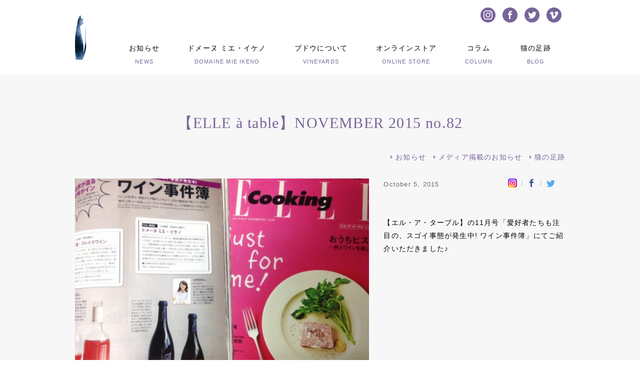

--- FILE ---
content_type: text/html; charset=UTF-8
request_url: https://www.mieikeno.com/599
body_size: 28321
content:
<!DOCTYPE html>
<html lang="ja" class="no-js no-svg"><head>
    <meta charset="UTF-8">
    <link rel="profile" href="http://gmpg.org/xfn/11">
    <title>【ELLE à table】NOVEMBER 2015 no.82 | ドメーヌ　ミエ・イケノ</title>
    <!-- Meta Info -->
  
    <meta name="viewport" content="width=device-width,initial-scale=1.0" />
    <meta name="description" content="八ヶ岳南麓にある小規模ワイナリー。「猫の足跡畑」と名付けたブドウ畑のみで醸した自家農園の100%のワインを少量生産中。化学肥料、除草剤、殺虫剤を使用せず粒単位で丁寧に栽培し、収穫後は重力のみでワインを醸造するのが特長。ワイナリーは一般非公開(イベント時のみ公開)。" />
    <meta name="keywords" content="八ヶ岳,ワイナリー,Domaine Mie Ikeno" />
    <meta name="author" content="株式会社レ・パ・デュ・シャ" />
    
<!-- Google Tag Manager -->
<script>(function(w,d,s,l,i){w[l]=w[l]||[];w[l].push({'gtm.start':
new Date().getTime(),event:'gtm.js'});var f=d.getElementsByTagName(s)[0],
j=d.createElement(s),dl=l!='dataLayer'?'&l='+l:'';j.async=true;j.src=
'https://www.googletagmanager.com/gtm.js?id='+i+dl;f.parentNode.insertBefore(j,f);
})(window,document,'script','dataLayer','GTM-WKW2TZG');</script>
<!-- End Google Tag Manager -->

    <link rel="shortcut icon" href="https://www.mieikeno.com/wp/wp-content/themes/mieikeno/images/common/favicon.ico" />
    <link rel="icon" type="image/vnd.microsoft.icon" href="https://www.mieikeno.com/wp/wp-content/themes/mieikeno/images/common/favicon.ico" />
    <link rel="alternate" type="application/rss+xml" title="RSS" href="http://www.mieikeno.com/rss/" />

    <!-- External files -->
    <link href="https://www.mieikeno.com/wp/wp-content/themes/mieikeno/css/minified-vendor.css" rel="stylesheet" type="text/css">
    <link href="https://www.mieikeno.com/wp/wp-content/themes/mieikeno/css/main.css" rel="stylesheet" type="text/css">
    <link href="https://www.mieikeno.com/wp/wp-content/themes/mieikeno/css/extra.css" rel="stylesheet" type="text/css">

<title>【ELLE à table】NOVEMBER 2015 no.82 &#8211; ドメーヌ　ミエ・イケノ</title>
<link rel='dns-prefetch' href='//s.w.org' />
<link rel="alternate" type="application/rss+xml" title="ドメーヌ　ミエ・イケノ &raquo; 【ELLE à table】NOVEMBER 2015 no.82 のコメントのフィード" href="https://www.mieikeno.com/599/feed" />
		<script type="text/javascript">
			window._wpemojiSettings = {"baseUrl":"https:\/\/s.w.org\/images\/core\/emoji\/2.4\/72x72\/","ext":".png","svgUrl":"https:\/\/s.w.org\/images\/core\/emoji\/2.4\/svg\/","svgExt":".svg","source":{"concatemoji":"https:\/\/www.mieikeno.com\/wp\/wp-includes\/js\/wp-emoji-release.min.js?ver=4.9.6"}};
			!function(a,b,c){function d(a,b){var c=String.fromCharCode;l.clearRect(0,0,k.width,k.height),l.fillText(c.apply(this,a),0,0);var d=k.toDataURL();l.clearRect(0,0,k.width,k.height),l.fillText(c.apply(this,b),0,0);var e=k.toDataURL();return d===e}function e(a){var b;if(!l||!l.fillText)return!1;switch(l.textBaseline="top",l.font="600 32px Arial",a){case"flag":return!(b=d([55356,56826,55356,56819],[55356,56826,8203,55356,56819]))&&(b=d([55356,57332,56128,56423,56128,56418,56128,56421,56128,56430,56128,56423,56128,56447],[55356,57332,8203,56128,56423,8203,56128,56418,8203,56128,56421,8203,56128,56430,8203,56128,56423,8203,56128,56447]),!b);case"emoji":return b=d([55357,56692,8205,9792,65039],[55357,56692,8203,9792,65039]),!b}return!1}function f(a){var c=b.createElement("script");c.src=a,c.defer=c.type="text/javascript",b.getElementsByTagName("head")[0].appendChild(c)}var g,h,i,j,k=b.createElement("canvas"),l=k.getContext&&k.getContext("2d");for(j=Array("flag","emoji"),c.supports={everything:!0,everythingExceptFlag:!0},i=0;i<j.length;i++)c.supports[j[i]]=e(j[i]),c.supports.everything=c.supports.everything&&c.supports[j[i]],"flag"!==j[i]&&(c.supports.everythingExceptFlag=c.supports.everythingExceptFlag&&c.supports[j[i]]);c.supports.everythingExceptFlag=c.supports.everythingExceptFlag&&!c.supports.flag,c.DOMReady=!1,c.readyCallback=function(){c.DOMReady=!0},c.supports.everything||(h=function(){c.readyCallback()},b.addEventListener?(b.addEventListener("DOMContentLoaded",h,!1),a.addEventListener("load",h,!1)):(a.attachEvent("onload",h),b.attachEvent("onreadystatechange",function(){"complete"===b.readyState&&c.readyCallback()})),g=c.source||{},g.concatemoji?f(g.concatemoji):g.wpemoji&&g.twemoji&&(f(g.twemoji),f(g.wpemoji)))}(window,document,window._wpemojiSettings);
		</script>
		<style type="text/css">
img.wp-smiley,
img.emoji {
	display: inline !important;
	border: none !important;
	box-shadow: none !important;
	height: 1em !important;
	width: 1em !important;
	margin: 0 .07em !important;
	vertical-align: -0.1em !important;
	background: none !important;
	padding: 0 !important;
}
</style>
<link rel='https://api.w.org/' href='https://www.mieikeno.com/wp-json/' />
<link rel="EditURI" type="application/rsd+xml" title="RSD" href="https://www.mieikeno.com/wp/xmlrpc.php?rsd" />
<link rel="wlwmanifest" type="application/wlwmanifest+xml" href="https://www.mieikeno.com/wp/wp-includes/wlwmanifest.xml" /> 
<link rel='prev' title='【ブルータス】2015 10/15' href='https://www.mieikeno.com/593' />
<link rel='next' title='【PREMIUM JAPAN】EAT&#038;DRINK 2015.9.30' href='https://www.mieikeno.com/604' />
<meta name="generator" content="WordPress 4.9.6" />
<link rel="canonical" href="https://www.mieikeno.com/599" />
<link rel='shortlink' href='https://www.mieikeno.com/?p=599' />
<link rel="alternate" type="application/json+oembed" href="https://www.mieikeno.com/wp-json/oembed/1.0/embed?url=https%3A%2F%2Fwww.mieikeno.com%2F599" />
<link rel="alternate" type="text/xml+oembed" href="https://www.mieikeno.com/wp-json/oembed/1.0/embed?url=https%3A%2F%2Fwww.mieikeno.com%2F599&#038;format=xml" />
</head>
    <body class="post-template-default single single-post postid-599 single-format-standard">
<!-- Google Tag Manager (noscript) -->
<noscript><iframe src="https://www.googletagmanager.com/ns.html?id=GTM-WKW2TZG" height="0" width="0" style="display:none;visibility:hidden"></iframe></noscript>
<!-- End Google Tag Manager (noscript) -->



        <div id="l-canvas" class="l-canvas">
            <div id="js-drawer__canvas" class="p-drawer__canvas">
                <header class="l-header">
                    <div class="c-box__fixed c-box__padding--lr">
                        <div class="table">
                            <h1 class="logo table__cell"><a href="https://www.mieikeno.com/"><img src="https://www.mieikeno.com/wp/wp-content/themes/mieikeno/images/common/logo_01.png" alt="" /></a></h1>
                            <div class="table__cell">
                                <div class="header-wrap">
                                    <ul class="header-icons">
                                        <li><a href="https://www.instagram.com/domainemieikeno/" target="_blank"><img src="https://www.mieikeno.com/wp/wp-content/themes/mieikeno/images/icon/ico_instagram.png" alt="Instagram"></a></li>
                                        <li><a target="_blank" href="//www.facebook.com/mieikeno"><img src="https://www.mieikeno.com/wp/wp-content/themes/mieikeno/images/icon/ico_facebook.png" alt="facebook" /></a></li>
                                        <li><a target="_blank" href="https://twitter.com/lespasduchat"><img src="https://www.mieikeno.com/wp/wp-content/themes/mieikeno/images/icon/ico_twitter.png" alt="twitter" /></a></li>
                                        <li><a target="_blank" href="http://vimeo.com/45563034"><img src="https://www.mieikeno.com/wp/wp-content/themes/mieikeno/images/icon/ico_vimeo.png" alt="vimeo" /></a></li>
                                    </ul>
                                </div>
                                <nav id="js-global-navi" class="p-global-navi">
                                    <ul class="p-global-navi__inner">
                                        <li class="p-global-navi__item"><a href="https://www.mieikeno.com/category/news" class="wrap">お知らせ<span class="en">NEWS</span></a></li>
                                        <li class="p-global-navi__item"><a href="https://www.mieikeno.com/domaine-mie-ikeno" class="wrap">ドメーヌ ミエ・イケノ<span class="en">DOMAINE MIE IKENO</span></a></li>
                                        <li class="p-global-navi__item"><a href="https://www.mieikeno.com/vineyards" class="wrap">ブドウについて<span class="en">VINEYARDS</span></a></li>
                                        <li class="p-global-navi__item"><a href="http://onlinestore.mieikeno.com/shopbrand/ct26/" class="wrap">オンラインストア<span class="en">ONLINE STORE</span></a></li>
                                        <li class="p-global-navi__item"><span class="wrap">コラム<span class="en">COLUMN</span></span>
                                            <div class="p-global-subnavi">
                                                <div class="p-global-subnavi__inner">
                                                    <div class="p-global-subnavi__box">
                                                        <div class="p-global-subnavi__title">会えたらいいな。</div>
                                                        <ul>
                                                            <li><a href="https://www.mieikeno.com/interview/vol6">VOL.6 八幡暁</a></li>
                                                            <li><a href="https://www.mieikeno.com/interview/vol5">VOL.5 寺田直子</a></li>
                                                            <li><a href="https://www.mieikeno.com/interview/vol4">VOL.4 鹿取みゆき</a></li>
                                                            <li><a href="https://www.mieikeno.com/interview/vol3">VOL.3 谷口ケイ</a></li>
                                                            <li><a href="https://www.mieikeno.com/interview/vol2">VOL.2 栗原はるみ</a></li>
                                                            <li><a href="https://www.mieikeno.com/interview/vol1">VOL.1 鈴木みき</a></li>
                                                        </ul>
                                                    </div>
                                                    <div class="p-global-subnavi__box">
                                                        <div class="p-global-subnavi__title">マリアージュレシピ</div>
                                                        <ul>
                                                            <li><a href="https://www.mieikeno.com/recipe/vol9">VOL.9 鰻蒲焼の洋風メンチカツ仕立て</a></li>
                                                            <li><a href="https://www.mieikeno.com/recipe/vol8">VOL.8 仔羊の黒七味パン粉焼き 彩り野菜のカポナータ添え</a></li>
                                                            <li><a href="https://www.mieikeno.com/recipe/vol7">VOL.7 ごま揚げチキンのクレープ巻き</a></li>
                                                            <li><a href="https://www.mieikeno.com/recipe/vol6">VOL.6 たことトマトのサラダ</a></li>
                                                            <li><a href="https://www.mieikeno.com/recipe/vol5">VOL.5 モッツァレラのトマトソースかけ</a></li>
                                                            <li><a href="https://www.mieikeno.com/recipe/vol4">VOL.4 なすの揚げびたし</a></li>
                                                            <li><a href="https://www.mieikeno.com/recipe/vol3">VOL.3 百合根の茶碗蒸し</a></li>
                                                            <li><a href="https://www.mieikeno.com/recipe/vol2">VOL.2 菜の花のおひたし ごまクリーム添え</a></li>
                                                            <li><a href="https://www.mieikeno.com/recipe/vol1">VOL.1 カルボナーラ</a></li>
                                                        </ul>
                                                    </div>
                                                </div>
                                            </div>
                                        </li>
                                        <li class="p-global-navi__item"><a href="https://www.mieikeno.com/category/blog" class="wrap">猫の足跡<span class="en">BLOG</span></a></li>
                                    </ul>
                                </nav>
                            </div>
                        </div>
                    </div>
                </header>
        <main role="main" id="page__index" class="l-main">

            <div class="l-main__inner">

                <section class="c-box news">
                    <div class="c-box__fixed c-box__padding">

                                    <header class="p-header__section">
                            <h1 class="c-heading--multilang"><span class="ja">【ELLE à table】NOVEMBER 2015 no.82</span></h1>
                            <nav class="category_navi">
                            <ul>
                                <li><a href="/category/news">お知らせ</a></li>
                                <li><a href="/category/media">メディア掲載のお知らせ</a></li>
                                <li><a href="/category/blog">猫の足跡</a></li>
                            </ul>
                            </nav>
                        </header>

			<div class="entry_one">
            <div class="entry_img">
                <ul>

                        <li class="entry_img--default">
                            <img src="https://www.mieikeno.com/wp/wp-content/uploads/2015/10/FullSizeRender1-e1444034886992-630x413.jpg" alt="画像1"  />
                        </li>


                </ul>
				</div>				<div class="entry_body">
                
					<p class="date">October 5, 2015</p>

					<ul class="sns_btns">
					<li><a href="https://www.instagram.com/domainemieikeno/" target="_blank"><img src="https://www.mieikeno.com/wp/wp-content/themes/mieikeno/images/detail/ico_instagram.png" alt="Instagram"></a></li>
					<li><a href="http://www.facebook.com/share.php?u=https://www.mieikeno.com/599" onclick="window.open(this.href, 'FBwindow', 'width=650, height=450, menubar=no, toolbar=no, scrollbars=yes'); return false;"><img src="https://www.mieikeno.com/wp/wp-content/themes/mieikeno/images/detail/ico_facebook.png" alt="facebook"></a></li>
					<li><a href="http://twitter.com/share?count=horizontal&amp;original_referer=https://www.mieikeno.com/599&amp;text=【ELLE à table】NOVEMBER 2015 no.82&amp;" onclick="window.open(this.href, 'TWwindow', 'width=650, height=450, menubar=no, toolbar=no, scrollbars=yes'); return false;"><img src="https://www.mieikeno.com/wp/wp-content/themes/mieikeno/images/detail/ico_twitter.png" alt="twitter"></a></li>
					</ul>
					<div class="entry_body_txt"><p>【エル・ア・ターブル】の11月号「愛好者たちも注目の、スゴイ事態が発生中! ワイン事件簿」にてご紹介いただきました♪</p>
</div>
				</div>
			</div>


                                    
                </section>

                <section class="c-box u-bg--white">
                    <div class="c-box__fixed c-box__padding--lr">
                        <div class="iconbox">
                            <p class="logo"><a href="http://www.mieikeno.com/"><img src="https://www.mieikeno.com/wp/wp-content/themes/mieikeno/images/common/logo_02.png" alt="トップページへ" /></a></p>
                            <ul class="icons">
                                <li><a href="https://www.instagram.com/domainemieikeno/" target="_blank"><img src="https://www.mieikeno.com/wp/wp-content/themes/mieikeno/images/icon/ico_instagram.png" alt="Instagram"></a></li>
                                <li><a target="_blank" href="//www.facebook.com/mieikeno"><img src="https://www.mieikeno.com/wp/wp-content/themes/mieikeno/images/icon/ico_facebook.png" alt="facebook" /></a></li>
                                <li><a target="_blank" href="https://twitter.com/lespasduchat"><img src="https://www.mieikeno.com/wp/wp-content/themes/mieikeno/images/icon/ico_twitter.png" alt="twitter" /></a></li>
                                <li><a target="_blank" href="http://vimeo.com/45563034"><img src="https://www.mieikeno.com/wp/wp-content/themes/mieikeno/images/icon/ico_vimeo.png" alt="vimeo" /></a></li>
                            </ul>
                        </div>
                    </div>
                </section>

            </div>
        </main>


               <footer class="l-footer">
                    <nav class="navi">
                        <ul class="navi__items">
                            <li class="navi__items__item"><a href="https://www.mieikeno.com/privacypolicy">プライバシーポリシー</a></li>
                            <li class="navi__items__item"><a href="https://www.mieikeno.com/order">特定商取引に関する表記</a></li>
                            <li class="navi__items__item"><a href="https://www.mieikeno.com/faq">FAQ</a></li>
                        </ul>
                    </nav>
                    <div class="copyright">Copyright&nbsp;2007-2026&nbsp;ドメーヌ　ミエ・イケノ　オンライン・ストア All rights reserved.</div>
                </footer>
                    
                <p id="js-back-to-top"><a href="#l-canvas" class="smooth_scroll p-back-to-top"></a></p>
                <div id="js-drawer__overlay" class="p-drawer__overlay"></div>
                <div id="js-drawer__trigger" class="p-drawer__trigger">
                    <div class="bars">
                        <span></span><span></span><span></span>
                    </div>
                </div>
                    
                <div id="js-drawer__content" class="p-drawer__content">
                    <div class="p-drawer__content__inner">
                        <nav>
                            <ul class="p-drawer__navi">
                                <li class="p-drawer__navi__item"><a href="https://www.mieikeno.com/category/news" class="link">お知らせ</a></li>
                                <li class="p-drawer__navi__item"><a href="https://www.mieikeno.com/domaine-mie-ikeno" class="link">ドメーヌ・ミエ・イケノ</a></li>
                                <li class="p-drawer__navi__item"><a href="https://www.mieikeno.com/vineyards" class="link">ぶどうについて</a></li>
                                <li class="p-drawer__navi__item"><a href="http://onlinestore.mieikeno.com/shopbrand/ct26/" class="link">オンラインストア</a></li>
                                <li class="p-drawer__navi__item">
                                    <div class="c-toggle">
                                        <a href="#" class="link c-toggle__trigger link">コラム</a>
                                        <div class="c-toggle__content">
                                            <div class="subnavi__box">
                                                <div class="subnavi__title">会えたらいいな。</div>
                                                <ul>
                                                    <li><a href="https://www.mieikeno.com/interview/vol6">VOL.6 八幡暁</a></li>
                                                    <li><a href="https://www.mieikeno.com/interview/vol5">VOL.5 寺田直子</a></li>
                                                    <li><a href="https://www.mieikeno.com/interview/vol4">VOL.4 鹿取みゆき</a></li>
                                                    <li><a href="https://www.mieikeno.com/interview/vol3">VOL.3 谷口ケイ</a></li>
                                                    <li><a href="https://www.mieikeno.com/interview/vol2">VOL.2 栗原はるみ</a></li>
                                                    <li><a href="https://www.mieikeno.com/interview/vol1">VOL.1 鈴木みき</a></li>
                                                </ul>
                                            </div>
                                            <div class="subnavi__box">
                                                <div class="subnavi__title">マリアージュレシピ</div>
                                                <ul>
                                                    <li><a href="https://www.mieikeno.com/recipe/vol9">VOL.9 鰻蒲焼の洋風メンチカツ仕立て</a></li>
                                                    <li><a href="https://www.mieikeno.com/recipe/vol8">VOL.8 仔羊の黒七味パン粉焼き 彩り野菜のカポナータ添え</a></li>
                                                    <li><a href="https://www.mieikeno.com/recipe/vol7">VOL.7 ごま揚げチキンのクレープ巻き</a></li>
                                                    <li><a href="https://www.mieikeno.com/recipe/vol6">VOL.6 たことトマトのサラダ</a></li>
                                                    <li><a href="https://www.mieikeno.com/recipe/vol5">VOL.5 モッツァレラのトマトソースかけ</a></li>
                                                    <li><a href="https://www.mieikeno.com/recipe/vol4">VOL.4 なすの揚げびたし</a></li>
                                                    <li><a href="https://www.mieikeno.com/recipe/vol3">VOL.3 百合根の茶碗蒸し</a></li>
                                                    <li><a href="https://www.mieikeno.com/recipe/vol2">VOL.2 菜の花のおひたし ごまクリーム添え</a></li>
                                                    <li><a href="https://www.mieikeno.com/recipe/vol1">VOL.1 カルボナーラ</a></li>
                                                </ul>
                                            </div>
                                        </div>
                                    </div>
                                </li>

                                <li class="p-drawer__navi__item"><a href="https://www.mieikeno.com/category/blog" class="link">猫の足跡</a></li>
                            </ul>
                        </nav>
                        
                        <div class="iconbox">
                            <ul class="icons">
                                <li><a href="https://www.instagram.com/domainemieikeno/" target="_blank"><img src="https://www.mieikeno.com/wp/wp-content/themes/mieikeno/images/icon/ico_instagram.png" alt="Instagram"></a></li>
                                <li><a target="_blank" href="//www.facebook.com/mieikeno"><img src="https://www.mieikeno.com/wp/wp-content/themes/mieikeno/images/icon/ico_facebook.png" alt="facebook" /></a></li>
                                <li><a target="_blank" href="https://twitter.com/lespasduchat"><img src="https://www.mieikeno.com/wp/wp-content/themes/mieikeno/images/icon/ico_twitter.png" alt="twitter" /></a></li>
                                <li><a target="_blank" href="http://vimeo.com/45563034"><img src="https://www.mieikeno.com/wp/wp-content/themes/mieikeno/images/icon/ico_vimeo.png" alt="vimeo" /></a></li>
                            </ul>
                        </div>

                    </div>
                </div>
            </div><!-- //#js-drawer__canvas -->
        </div><!-- /.l-canvas -->

<center>
        <div id="js-loader" class="p-loader">
            <div class="p-loader-animation"></div>
        </div><!-- /.p-loader -->
</center>
    <script src="https://www.mieikeno.com/wp/wp-content/themes/mieikeno/js/minified-vendor.js"></script>
    <script src="https://www.mieikeno.com/wp/wp-content/themes/mieikeno/js/minified-main.js" async="async" defer="defer"></script>

<script src="https://www.youtube.com/iframe_api"></script>
<script>
    var videoId = '0yxprcl6dq0';
    var videoPlayerId = 'movie';

    // YouTube Player APIの読み込み
    var scriptTag = document.createElement('script');
    scriptTag.src = 'https://www.youtube.com/iframe_api';
    var firstScriptTag = document.getElementsByTagName('script')[0];
    firstScriptTag.parentNode.insertBefore(scriptTag, firstScriptTag);

    // Player設定
    function onYouTubeIframeAPIReady() {
        ytPlayer = new YT.Player(videoPlayerId, {
            'videoId': videoId,
            'playerVars': {
                'rel': 0,
                //'loop': 1,
                //'playlist': videoId,
                'controls': 0,
                'showinfo': 0,
                'modestbranding': 1,
                'iv_load_policy': 3,
                'disablekb': 1,
                'playsinline': 1,
                'wmode': 'transparent'
            },
            events: {
              'onReady': onPlayerReady,
              'onStateChange': onPlayerStateChange
            }
        });
    }
    
    function onPlayerReady(e) {
        ytPlayer.playVideo();
        ytPlayer.mute();
        ytPlayer.setPlaybackQuality('default'); // 画質(small・medium・large・hd720・hd1080・highres・default)
    }
    
    function onPlayerStateChange(e) {
        var YTStatus = e.target.getPlayerState();
        if(YTStatus == YT.PlayerState.ENDED) {
            ytPlayer.playVideo();
            ytPlayer.mute();
        }
    }

    // 上下左右に出てくる黒帯を非表示
    //var WIN = $(window);
    var WIN = $('#p-bg-movie');
    var WIN_H
    var WIN_W
    var WIN_SCALE
     
    function yt_screen_retio(){
      if(WIN.width() < 768) {
        WIN_SCALE = 2;
        WIN_H = WIN.height() * WIN_SCALE;
        WIN_W = WIN.width() * WIN_SCALE;
        var screen_switch = 0.5625;
        var screen_ratio = WIN_H / WIN_W;
        var ratio_H = WIN_H / screen_switch;
        var ratio_W = WIN_W * screen_switch;
        $('#movie').css({
          'position':'relative',
          'height':ratio_W,
          'width':'100%',
          'margin-top': (-WIN_W / 2) * 0.5625 / 2 - 1,
          'margin-left':'0',
          'left':'0',
          'top':'0'
        });
      } else {
        WIN_SCALE = 2;
        WIN_H = WIN.height() * WIN_SCALE;
        WIN_W = WIN.width() * WIN_SCALE;
        var screen_switch = 0.5625;
        var screen_ratio = WIN_H / WIN_W;
        var ratio_H = WIN_H / screen_switch;
        var ratio_W = WIN_W * screen_switch;

        if(screen_ratio > screen_switch){
            $('#movie').css({
                'position':'absolute',
                'height':'100%',
                'width':ratio_H,
                'margin-top':'0',
                'margin-left': -ratio_H /2,
                'left':'50%',
                'top':'0'
            });
        } else {
            $('#movie').css({
                'position':'absolute',
                'width':'100%',
                'height':ratio_W,
                'margin-top': -ratio_W / 2,
                'margin-left':'0',
                'top':'50%',
                'left':'0'
            });
        }
      }
/*
      WIN_SCALE = 2;
      WIN_H = WIN.height() * WIN_SCALE;
      WIN_W = WIN.width() * WIN_SCALE;
      var screen_switch = 0.5625;
      var screen_ratio = WIN_H / WIN_W;
      var ratio_H = WIN_H / screen_switch;
      var ratio_W = WIN_W * screen_switch;
     
      if(screen_ratio > screen_switch){
        $('#movie').css({
          'position':'absolute',
          'height':'100%',
          'width':ratio_H,
          'margin-top':'0',
          'margin-left': -ratio_H /2,
          'left':'50%',
          'top':'0'
        });
      } else {
        $('#movie').css({
          'position':'absolute',
          'width':'100%',
          'height':ratio_W,
          'margin-top': -ratio_W / 2,
          'margin-left':'0',
          'top':'50%',
          'left':'0'
        });
      }
*/
    }
     
    $(window).resize(function () {
      yt_screen_retio();
    });
     
    $(function(){
      yt_screen_retio();
    });
</script>
<script type='text/javascript' src='https://www.mieikeno.com/wp/wp-includes/js/wp-embed.min.js?ver=4.9.6'></script>
</body>
</html>


--- FILE ---
content_type: text/css
request_url: https://www.mieikeno.com/wp/wp-content/themes/mieikeno/css/main.css
body_size: 126719
content:
@charset "UTF-8";
/** main
===================================*/
/** foundation
===================================*/
/*
 * 各種変数
 */
/*
 * 初期設定（normalize.cssを上書き）
 */
*, *:after, *:before {
  -webkit-box-sizing: border-box;
  -moz-box-sizing: border-box;
  box-sizing: border-box;
}

html {
  font-size: 62.5%;
  background-color: #ffffff;
  -webkit-overflow-scrolling: touch;
  -webkit-text-size-adjust: 100%;
}

@font-face {
  font-family: "YuGothic M";
  src: local("Yu Gothic Medium");
}

body {
  font-family: "Hiragino Kaku Gothic ProN","Hiragino Kaku Gothic Pro","游ゴシック Medium","Yu Gothic Medium","游ゴシック体","YuGothic","YuGothic M","Meiryo","メイリオ","ＭＳ ゴシック",sans-serif;
}

main {
  display: block;
}

h1, h2, h3, h4, h5, h6 {
  font-weight: normal;
}

div {
  margin: 0;
  padding: 0;
}

p {
  margin: 0 0 1em 0;
}

a {
  outline: none;
  color: #776599;
  text-decoration: none;
}

a:active, a:hover {
  text-decoration: underline;
}

figure {
  margin: 0;
  padding: 0;
}

img {
  vertical-align: bottom;
}

dl, ul, ol, table {
  line-height: 1.8;
  margin: 0;
  padding: 0;
}

ul, ol {
  padding-left: 1.6em;
}

::selection {
  background: #776599;
  color: #ffffff;
}

::-moz-selection {
  background: #776599;
  color: #ffffff;
}

/**
 * 画像ロールオーバー
 */
/*
SCSS
a {
    @include image-rollover();
}

HTML
<a href="#">
   <figure><img src="./path/to/image.jpg" alt="" /></figure>
</a>
*/
/*
 * 画像
 */
/*
 * line-heightを考慮した下マージン
 */
/*
 * リセット
 */
/*
 * clearfix
 * [参照](http://nicolasgallagher.com/micro-clearfix-hack/)
*/
/*
 * グリッド
 */
/*
 * メディアクエリ
 */
/**
 * レイアウト切り替え
 * メディアクエリではなくbody等のタグの切り替えによるもの

setting sample
---------------------
full options
---------------------
@if ($type == 'sp') {
    // SP
    $to-size: map-get($cf-mq-array, 'sm');
    @media only screen and (max-width: ($to-size - 1px)) {
        @content;
    }
} @else if ($type == 'tb') {
    // TB
    $from-size: map-get($cf-mq-array, 'sm');
    $to-size: map-get($cf-mq-array, 'lg');
    @media only screen and (min-width: ($from-size)) and (max-width: ($to-size - 1px)) {
        @content;
    }
} @else if ($type == 'pc') {
    // PC
    $from-size: map-get($cf-mq-array, 'lg');
    @media only screen and (min-width: ($from-size)) {
        @content;
    }
} @else {
    @content;
}

---------------------
only sp and pc
---------------------
@if ($type == 'sp') {
    // SP
    $to-size: map-get($cf-mq-array, 'md');
    @media only screen and (max-width: ($to-size - 1px)) {
        @content;
    }
} @else if ($type == 'pc') {
    // PC
    $from-size: map-get($cf-mq-array, 'md');
    @media only screen and (min-width: ($from-size)) {
        @content;
    }
} @else {
    @content;
}

*/
/*
 * フォントサイズ指定
 */
/**
 * Featherlight Loader
 *
 * Copyright 2015, WP Site Care http://www.wpsitecare.com
 * MIT Licensed.
 */
@-webkit-keyframes featherlightLoader {
  0% {
    -webkit-transform: rotate(0deg);
    transform: rotate(0deg);
  }
  100% {
    -webkit-transform: rotate(360deg);
    transform: rotate(360deg);
  }
}

@keyframes featherlightLoader {
  0% {
    -webkit-transform: rotate(0deg);
    transform: rotate(0deg);
  }
  100% {
    -webkit-transform: rotate(360deg);
    transform: rotate(360deg);
  }
}

.featherlight-loading .featherlight-content {
  -webkit-animation: featherlightLoader 1s infinite linear;
  animation: featherlightLoader 1s infinite linear;
  background: transparent;
  border: 8px solid #8f8f8f;
  border-left-color: #fff;
  border-radius: 80px;
  width: 80px;
  height: 80px;
  min-width: 0;
}

.featherlight-loading .featherlight-content > * {
  display: none !important;
}

.featherlight-loading .featherlight-close,
.featherlight-loading .featherlight-inner {
  display: none;
}

.slick-slider .slide {
  min-height: 300px;
}

.xdsoft_datetimepicker {
  box-shadow: 0 5px 15px -5px rgba(0, 0, 0, 0.506);
  background: #fff;
  border-bottom: 1px solid #bbb;
  border-left: 1px solid #ccc;
  border-right: 1px solid #ccc;
  border-top: 1px solid #ccc;
  color: #333;
  font-family: "Helvetica Neue", Helvetica, Arial, sans-serif;
  padding: 8px;
  padding-left: 0;
  padding-top: 2px;
  position: absolute;
  z-index: 9999;
  -moz-box-sizing: border-box;
  box-sizing: border-box;
  display: none;
}

.xdsoft_datetimepicker.xdsoft_rtl {
  padding: 8px 0 8px 8px;
}

.xdsoft_datetimepicker iframe {
  position: absolute;
  left: 0;
  top: 0;
  width: 75px;
  height: 210px;
  background: transparent;
  border: none;
}

/*For IE8 or lower*/
.xdsoft_datetimepicker button {
  border: none !important;
}

.xdsoft_noselect {
  -webkit-touch-callout: none;
  -webkit-user-select: none;
  -khtml-user-select: none;
  -moz-user-select: none;
  -ms-user-select: none;
  -o-user-select: none;
  user-select: none;
}

.xdsoft_noselect::selection {
  background: transparent;
}

.xdsoft_noselect::-moz-selection {
  background: transparent;
}

.xdsoft_datetimepicker.xdsoft_inline {
  display: inline-block;
  position: static;
  box-shadow: none;
}

.xdsoft_datetimepicker * {
  -moz-box-sizing: border-box;
  box-sizing: border-box;
  padding: 0;
  margin: 0;
}

.xdsoft_datetimepicker .xdsoft_datepicker, .xdsoft_datetimepicker .xdsoft_timepicker {
  display: none;
}

.xdsoft_datetimepicker .xdsoft_datepicker.active, .xdsoft_datetimepicker .xdsoft_timepicker.active {
  display: block;
}

.xdsoft_datetimepicker .xdsoft_datepicker {
  width: 224px;
  float: left;
  margin-left: 8px;
}

.xdsoft_datetimepicker.xdsoft_rtl .xdsoft_datepicker {
  float: right;
  margin-right: 8px;
  margin-left: 0;
}

.xdsoft_datetimepicker.xdsoft_showweeks .xdsoft_datepicker {
  width: 256px;
}

.xdsoft_datetimepicker .xdsoft_timepicker {
  width: 58px;
  float: left;
  text-align: center;
  margin-left: 8px;
  margin-top: 0;
}

.xdsoft_datetimepicker.xdsoft_rtl .xdsoft_timepicker {
  float: right;
  margin-right: 8px;
  margin-left: 0;
}

.xdsoft_datetimepicker .xdsoft_datepicker.active + .xdsoft_timepicker {
  margin-top: 8px;
  margin-bottom: 3px;
}

.xdsoft_datetimepicker .xdsoft_monthpicker {
  position: relative;
  text-align: center;
}

.xdsoft_datetimepicker .xdsoft_label i,
.xdsoft_datetimepicker .xdsoft_prev,
.xdsoft_datetimepicker .xdsoft_next,
.xdsoft_datetimepicker .xdsoft_today_button {
  background-image: url([data-uri]);
}

.xdsoft_datetimepicker .xdsoft_label i {
  opacity: 0.5;
  background-position: -92px -19px;
  display: inline-block;
  width: 9px;
  height: 20px;
  vertical-align: middle;
}

.xdsoft_datetimepicker .xdsoft_prev {
  float: left;
  background-position: -20px 0;
}

.xdsoft_datetimepicker .xdsoft_today_button {
  float: left;
  background-position: -70px 0;
  margin-left: 5px;
}

.xdsoft_datetimepicker .xdsoft_next {
  float: right;
  background-position: 0 0;
}

.xdsoft_datetimepicker .xdsoft_next,
.xdsoft_datetimepicker .xdsoft_prev,
.xdsoft_datetimepicker .xdsoft_today_button {
  background-color: transparent;
  background-repeat: no-repeat;
  border: 0 none;
  cursor: pointer;
  display: block;
  height: 30px;
  opacity: 0.5;
  -ms-filter: "progid:DXImageTransform.Microsoft.Alpha(Opacity=50)";
  outline: medium none;
  overflow: hidden;
  padding: 0;
  position: relative;
  text-indent: 100%;
  white-space: nowrap;
  width: 20px;
  min-width: 0;
}

.xdsoft_datetimepicker .xdsoft_timepicker .xdsoft_prev,
.xdsoft_datetimepicker .xdsoft_timepicker .xdsoft_next {
  float: none;
  background-position: -40px -15px;
  height: 15px;
  width: 30px;
  display: block;
  margin-left: 14px;
  margin-top: 7px;
}

.xdsoft_datetimepicker.xdsoft_rtl .xdsoft_timepicker .xdsoft_prev,
.xdsoft_datetimepicker.xdsoft_rtl .xdsoft_timepicker .xdsoft_next {
  float: none;
  margin-left: 0;
  margin-right: 14px;
}

.xdsoft_datetimepicker .xdsoft_timepicker .xdsoft_prev {
  background-position: -40px 0;
  margin-bottom: 7px;
  margin-top: 0;
}

.xdsoft_datetimepicker .xdsoft_timepicker .xdsoft_time_box {
  height: 151px;
  overflow: hidden;
  border-bottom: 1px solid #ddd;
}

.xdsoft_datetimepicker .xdsoft_timepicker .xdsoft_time_box > div > div {
  background: #f5f5f5;
  border-top: 1px solid #ddd;
  color: #666;
  font-size: 12px;
  text-align: center;
  border-collapse: collapse;
  cursor: pointer;
  border-bottom-width: 0;
  height: 25px;
  line-height: 25px;
}

.xdsoft_datetimepicker .xdsoft_timepicker .xdsoft_time_box > div > div:first-child {
  border-top-width: 0;
}

.xdsoft_datetimepicker .xdsoft_today_button:hover,
.xdsoft_datetimepicker .xdsoft_next:hover,
.xdsoft_datetimepicker .xdsoft_prev:hover {
  opacity: 1;
  -ms-filter: "progid:DXImageTransform.Microsoft.Alpha(Opacity=100)";
}

.xdsoft_datetimepicker .xdsoft_label {
  display: inline;
  position: relative;
  z-index: 9999;
  margin: 0;
  padding: 5px 3px;
  font-size: 14px;
  line-height: 20px;
  font-weight: bold;
  background-color: #fff;
  float: left;
  width: 182px;
  text-align: center;
  cursor: pointer;
}

.xdsoft_datetimepicker .xdsoft_label:hover > span {
  text-decoration: underline;
}

.xdsoft_datetimepicker .xdsoft_label:hover i {
  opacity: 1.0;
}

.xdsoft_datetimepicker .xdsoft_label > .xdsoft_select {
  border: 1px solid #ccc;
  position: absolute;
  right: 0;
  top: 30px;
  z-index: 101;
  display: none;
  background: #fff;
  max-height: 160px;
  overflow-y: hidden;
}

.xdsoft_datetimepicker .xdsoft_label > .xdsoft_select.xdsoft_monthselect {
  right: -7px;
}

.xdsoft_datetimepicker .xdsoft_label > .xdsoft_select.xdsoft_yearselect {
  right: 2px;
}

.xdsoft_datetimepicker .xdsoft_label > .xdsoft_select > div > .xdsoft_option:hover {
  color: #fff;
  background: #ff8000;
}

.xdsoft_datetimepicker .xdsoft_label > .xdsoft_select > div > .xdsoft_option {
  padding: 2px 10px 2px 5px;
  text-decoration: none !important;
}

.xdsoft_datetimepicker .xdsoft_label > .xdsoft_select > div > .xdsoft_option.xdsoft_current {
  background: #33aaff;
  box-shadow: #178fe5 0 1px 3px 0 inset;
  color: #fff;
  font-weight: 700;
}

.xdsoft_datetimepicker .xdsoft_month {
  width: 100px;
  text-align: right;
}

.xdsoft_datetimepicker .xdsoft_calendar {
  clear: both;
}

.xdsoft_datetimepicker .xdsoft_year {
  width: 48px;
  margin-left: 5px;
}

.xdsoft_datetimepicker .xdsoft_calendar table {
  border-collapse: collapse;
  width: 100%;
}

.xdsoft_datetimepicker .xdsoft_calendar td > div {
  padding-right: 5px;
}

.xdsoft_datetimepicker .xdsoft_calendar th {
  height: 25px;
}

.xdsoft_datetimepicker .xdsoft_calendar td, .xdsoft_datetimepicker .xdsoft_calendar th {
  width: 14.2857142%;
  background: #f5f5f5;
  border: 1px solid #ddd;
  color: #666;
  font-size: 12px;
  text-align: right;
  vertical-align: middle;
  padding: 0;
  border-collapse: collapse;
  cursor: pointer;
  height: 25px;
}

.xdsoft_datetimepicker.xdsoft_showweeks .xdsoft_calendar td, .xdsoft_datetimepicker.xdsoft_showweeks .xdsoft_calendar th {
  width: 12.5%;
}

.xdsoft_datetimepicker .xdsoft_calendar th {
  background: #f1f1f1;
}

.xdsoft_datetimepicker .xdsoft_calendar td.xdsoft_today {
  color: #33aaff;
}

.xdsoft_datetimepicker .xdsoft_calendar td.xdsoft_highlighted_default {
  background: #ffe9d2;
  box-shadow: #ffb871 0 1px 4px 0 inset;
  color: #000;
}

.xdsoft_datetimepicker .xdsoft_calendar td.xdsoft_highlighted_mint {
  background: #c1ffc9;
  box-shadow: #00dd1c 0 1px 4px 0 inset;
  color: #000;
}

.xdsoft_datetimepicker .xdsoft_calendar td.xdsoft_default,
.xdsoft_datetimepicker .xdsoft_calendar td.xdsoft_current,
.xdsoft_datetimepicker .xdsoft_timepicker .xdsoft_time_box > div > div.xdsoft_current {
  background: #33aaff;
  box-shadow: #178fe5 0 1px 3px 0 inset;
  color: #fff;
  font-weight: 700;
}

.xdsoft_datetimepicker .xdsoft_calendar td.xdsoft_other_month,
.xdsoft_datetimepicker .xdsoft_calendar td.xdsoft_disabled,
.xdsoft_datetimepicker .xdsoft_time_box > div > div.xdsoft_disabled {
  opacity: 0.5;
  -ms-filter: "progid:DXImageTransform.Microsoft.Alpha(Opacity=50)";
  cursor: default;
}

.xdsoft_datetimepicker .xdsoft_calendar td.xdsoft_other_month.xdsoft_disabled {
  opacity: 0.2;
  -ms-filter: "progid:DXImageTransform.Microsoft.Alpha(Opacity=20)";
}

.xdsoft_datetimepicker .xdsoft_calendar td:hover,
.xdsoft_datetimepicker .xdsoft_timepicker .xdsoft_time_box > div > div:hover {
  color: #fff !important;
  background: #ff8000 !important;
  box-shadow: none !important;
}

.xdsoft_datetimepicker .xdsoft_calendar td.xdsoft_current.xdsoft_disabled:hover,
.xdsoft_datetimepicker .xdsoft_timepicker .xdsoft_time_box > div > div.xdsoft_current.xdsoft_disabled:hover {
  background: #33aaff !important;
  box-shadow: #178fe5 0 1px 3px 0 inset !important;
  color: #fff !important;
}

.xdsoft_datetimepicker .xdsoft_calendar td.xdsoft_disabled:hover,
.xdsoft_datetimepicker .xdsoft_timepicker .xdsoft_time_box > div > div.xdsoft_disabled:hover {
  color: inherit	!important;
  background: inherit !important;
  box-shadow: inherit !important;
}

.xdsoft_datetimepicker .xdsoft_calendar th {
  font-weight: 700;
  text-align: center;
  color: #999;
  cursor: default;
}

.xdsoft_datetimepicker .xdsoft_copyright {
  color: #ccc !important;
  font-size: 10px;
  clear: both;
  float: none;
  margin-left: 8px;
}

.xdsoft_datetimepicker .xdsoft_copyright a {
  color: #eee !important;
}

.xdsoft_datetimepicker .xdsoft_copyright a:hover {
  color: #aaa !important;
}

.xdsoft_time_box {
  position: relative;
  border: 1px solid #ccc;
}

.xdsoft_scrollbar > .xdsoft_scroller {
  background: #ccc !important;
  height: 20px;
  border-radius: 3px;
}

.xdsoft_scrollbar {
  position: absolute;
  width: 7px;
  right: 0;
  top: 0;
  bottom: 0;
  cursor: pointer;
}

.xdsoft_datetimepicker.xdsoft_rtl .xdsoft_scrollbar {
  left: 0;
  right: auto;
}

.xdsoft_scroller_box {
  position: relative;
}

.xdsoft_datetimepicker.xdsoft_dark {
  box-shadow: 0 5px 15px -5px rgba(255, 255, 255, 0.506);
  background: #000;
  border-bottom: 1px solid #444;
  border-left: 1px solid #333;
  border-right: 1px solid #333;
  border-top: 1px solid #333;
  color: #ccc;
}

.xdsoft_datetimepicker.xdsoft_dark .xdsoft_timepicker .xdsoft_time_box {
  border-bottom: 1px solid #222;
}

.xdsoft_datetimepicker.xdsoft_dark .xdsoft_timepicker .xdsoft_time_box > div > div {
  background: #0a0a0a;
  border-top: 1px solid #222;
  color: #999;
}

.xdsoft_datetimepicker.xdsoft_dark .xdsoft_label {
  background-color: #000;
}

.xdsoft_datetimepicker.xdsoft_dark .xdsoft_label > .xdsoft_select {
  border: 1px solid #333;
  background: #000;
}

.xdsoft_datetimepicker.xdsoft_dark .xdsoft_label > .xdsoft_select > div > .xdsoft_option:hover {
  color: #000;
  background: #007fff;
}

.xdsoft_datetimepicker.xdsoft_dark .xdsoft_label > .xdsoft_select > div > .xdsoft_option.xdsoft_current {
  background: #cc5500;
  box-shadow: #b03e00 0 1px 3px 0 inset;
  color: #000;
}

.xdsoft_datetimepicker.xdsoft_dark .xdsoft_label i,
.xdsoft_datetimepicker.xdsoft_dark .xdsoft_prev,
.xdsoft_datetimepicker.xdsoft_dark .xdsoft_next,
.xdsoft_datetimepicker.xdsoft_dark .xdsoft_today_button {
  background-image: url([data-uri]);
}

.xdsoft_datetimepicker.xdsoft_dark .xdsoft_calendar td,
.xdsoft_datetimepicker.xdsoft_dark .xdsoft_calendar th {
  background: #0a0a0a;
  border: 1px solid #222;
  color: #999;
}

.xdsoft_datetimepicker.xdsoft_dark .xdsoft_calendar th {
  background: #0e0e0e;
}

.xdsoft_datetimepicker.xdsoft_dark .xdsoft_calendar td.xdsoft_today {
  color: #cc5500;
}

.xdsoft_datetimepicker.xdsoft_dark .xdsoft_calendar td.xdsoft_highlighted_default {
  background: #ffe9d2;
  box-shadow: #ffb871 0 1px 4px 0 inset;
  color: #000;
}

.xdsoft_datetimepicker.xdsoft_dark .xdsoft_calendar td.xdsoft_highlighted_mint {
  background: #c1ffc9;
  box-shadow: #00dd1c 0 1px 4px 0 inset;
  color: #000;
}

.xdsoft_datetimepicker.xdsoft_dark .xdsoft_calendar td.xdsoft_default,
.xdsoft_datetimepicker.xdsoft_dark .xdsoft_calendar td.xdsoft_current,
.xdsoft_datetimepicker.xdsoft_dark .xdsoft_timepicker .xdsoft_time_box > div > div.xdsoft_current {
  background: #cc5500;
  box-shadow: #b03e00 0 1px 3px 0 inset;
  color: #000;
}

.xdsoft_datetimepicker.xdsoft_dark .xdsoft_calendar td:hover,
.xdsoft_datetimepicker.xdsoft_dark .xdsoft_timepicker .xdsoft_time_box > div > div:hover {
  color: #000 !important;
  background: #007fff !important;
}

.xdsoft_datetimepicker.xdsoft_dark .xdsoft_calendar th {
  color: #666;
}

.xdsoft_datetimepicker.xdsoft_dark .xdsoft_copyright {
  color: #333 !important;
}

.xdsoft_datetimepicker.xdsoft_dark .xdsoft_copyright a {
  color: #111 !important;
}

.xdsoft_datetimepicker.xdsoft_dark .xdsoft_copyright a:hover {
  color: #555 !important;
}

.xdsoft_dark .xdsoft_time_box {
  border: 1px solid #333;
}

.xdsoft_dark .xdsoft_scrollbar > .xdsoft_scroller {
  background: #333 !important;
}

.xdsoft_datetimepicker .xdsoft_save_selected {
  display: block;
  border: 1px solid #dddddd !important;
  margin-top: 5px;
  width: 100%;
  color: #454551;
  font-size: 13px;
}

.xdsoft_datetimepicker .blue-gradient-button {
  font-family: "museo-sans", "Book Antiqua", sans-serif;
  font-size: 12px;
  font-weight: 300;
  color: #82878c;
  height: 28px;
  position: relative;
  padding: 4px 17px 4px 33px;
  border: 1px solid #d7d8da;
  background: -moz-linear-gradient(top, #fff 0%, #f4f8fa 73%);
  /* FF3.6+ */
  background: -webkit-gradient(linear, left top, left bottom, color-stop(0%, #fff), color-stop(73%, #f4f8fa));
  /* Chrome,Safari4+ */
  background: -webkit-linear-gradient(top, #fff 0%, #f4f8fa 73%);
  /* Chrome10+,Safari5.1+ */
  background: -o-linear-gradient(top, #fff 0%, #f4f8fa 73%);
  /* Opera 11.10+ */
  background: -ms-linear-gradient(top, #fff 0%, #f4f8fa 73%);
  /* IE10+ */
  background: linear-gradient(to bottom, #fff 0%, #f4f8fa 73%);
  /* W3C */
  filter: progid:DXImageTransform.Microsoft.gradient( startColorstr='#fff', endColorstr='#f4f8fa',GradientType=0 );
  /* IE6-9 */
}

.xdsoft_datetimepicker .blue-gradient-button:hover, .xdsoft_datetimepicker .blue-gradient-button:focus, .xdsoft_datetimepicker .blue-gradient-button:hover span, .xdsoft_datetimepicker .blue-gradient-button:focus span {
  color: #454551;
  background: -moz-linear-gradient(top, #f4f8fa 0%, #FFF 73%);
  /* FF3.6+ */
  background: -webkit-gradient(linear, left top, left bottom, color-stop(0%, #f4f8fa), color-stop(73%, #FFF));
  /* Chrome,Safari4+ */
  background: -webkit-linear-gradient(top, #f4f8fa 0%, #FFF 73%);
  /* Chrome10+,Safari5.1+ */
  background: -o-linear-gradient(top, #f4f8fa 0%, #FFF 73%);
  /* Opera 11.10+ */
  background: -ms-linear-gradient(top, #f4f8fa 0%, #FFF 73%);
  /* IE10+ */
  background: linear-gradient(to bottom, #f4f8fa 0%, #FFF 73%);
  /* W3C */
  filter: progid:DXImageTransform.Microsoft.gradient( startColorstr='#f4f8fa', endColorstr='#FFF',GradientType=0 );
  /* IE6-9 */
}

/** layout
===================================*/
/**
 * キャンバス
 */
.l-canvas {
  position: relative;
  font-size: 14px;
  font-size: 1.4rem;
  line-height: 1.8;
  letter-spacing: 1.2px;
  text-align: left;
  z-index: 100;
  word-wrap: break-word;
  /* 旧プロパティ名 */
  overflow-wrap: break-word;
  /* 新プロパティ名 */
}

.js-fs__indicator--lg .l-canvas {
  font-size: 16.8px;
  font-size: "1.68rem";
}

.js-fs__indicator--sm .l-canvas {
  font-size: 11.2px;
  font-size: "1.12rem";
}

@media only screen and (min-width: 480px) {
  .l-canvas {
    width: 100%;
  }
}

/**
 * フッタ（スペシャル）
 */
.l-footer__special {
  margin: 0;
  padding: 0;
  margin: 0;
  padding: 0;
  width: 100%;
  position: fixed;
  bottom: 0;
}

.l-footer__special * {
  margin: 0;
  padding: 0;
}

.l-footer__special .copyright {
  padding: 10px 0;
  background: #333;
  color: #fff;
  font-size: 12px;
  font-size: 1.2rem;
  text-align: center;
}

.js-fs__indicator--lg .l-footer__special .copyright {
  font-size: 14.4px;
  font-size: "1.44rem";
}

.js-fs__indicator--sm .l-footer__special .copyright {
  font-size: 9.6px;
  font-size: "0.96rem";
}

/**
 * フッタ
 */
.l-footer {
  position: relative;
  margin: 0;
  padding: 0;
  margin: 0;
  padding: 0;
  background: #fff;
  padding: 50px 0;
}

.l-footer * {
  margin: 0;
  padding: 0;
}

.l-footer .navi {
  text-align: center;
}

.l-footer .navi__items {
  list-style: none;
  padding-left: 0px;
  list-style: none;
  padding-left: 0px;
}

.l-footer .navi__items * {
  list-style: none;
  padding-left: 0px;
}

@media only screen and (min-width: 768px) {
  .l-footer .navi__items {
    display: inline-flex;
  }
}

@media only screen and (max-width: 767px) {
  .l-footer .navi__items {
    margin-bottom: 15px;
    border-top: 1px solid #776599;
  }
}

.l-footer .navi__items__item {
  font-size: 11px;
  font-size: 1.1rem;
}

.js-fs__indicator--lg .l-footer .navi__items__item {
  font-size: 13.2px;
  font-size: "1.32rem";
}

.js-fs__indicator--sm .l-footer .navi__items__item {
  font-size: 8.8px;
  font-size: "0.88rem";
}

@media only screen and (min-width: 768px) {
  .l-footer .navi__items__item:not(:last-child) {
    border-right: 1px solid #776599;
  }
  .l-footer .navi__items__item a {
    display: block;
    padding: 0 10px;
    line-height: 1;
  }
}

@media only screen and (max-width: 767px) {
  .l-footer .navi__items__item {
    border-bottom: 1px solid #776599;
  }
  .l-footer .navi__items__item a {
    display: block;
    padding: 15px 0;
    line-height: 1;
  }
}

.l-footer .copyright {
  padding: 10px 0;
  color: #fff;
  font-size: 11px;
  font-size: 1.1rem;
  text-align: center;
  color: #776599;
}

.js-fs__indicator--lg .l-footer .copyright {
  font-size: 13.2px;
  font-size: "1.32rem";
}

.js-fs__indicator--sm .l-footer .copyright {
  font-size: 8.8px;
  font-size: "0.88rem";
}

/**
 * ヘッダ
 */
.l-header {
  position: relative;
  margin: 0;
  padding: 0;
  margin: 0;
  padding: 0;
  height: 150px;
  background: #fff;
}

.l-header * {
  margin: 0;
  padding: 0;
}

.l-header .table {
  width: 100%;
}

@media only screen and (min-width: 768px) {
  .l-header .table {
    display: table;
  }
  .l-header .table__cell {
    display: table-cell;
    vertical-align: top;
  }
}

@media only screen and (min-width: 768px) {
  .l-header .logo {
    width: 80px;
  }
}

@media only screen and (max-width: 767px) {
  .l-header .logo {
    text-align: center;
  }
}

@media only screen and (max-width: 767px) {
  .l-header .p-global-navi {
    display: none;
  }
}

.l-header .p-change-font-size {
  margin-bottom: 15px;
}

.l-header .header-wrap {
  height: 60px;
  padding-top: 15px;
  display: flex;
  justify-content: flex-end;
  font-size: 12px;
  font-size: 1.2rem;
}

@media only screen and (max-width: 767px) {
  .l-header .header-wrap {
    display: none;
  }
}

.js-fs__indicator--lg .l-header .header-wrap {
  font-size: 14.4px;
  font-size: "1.44rem";
}

.js-fs__indicator--sm .l-header .header-wrap {
  font-size: 9.6px;
  font-size: "0.96rem";
}

@media only screen and (max-width: 767px) {
  .l-header .header-wrap {
    top: 50px;
    right: 19px;
  }
}

@media only screen and (min-width: 768px) {
  .l-header .header-wrap {
    top: 10px;
    right: 30px;
  }
}

.l-header .header-navi {
  list-style: none;
  padding-left: 0px;
  line-height: 30px;
  margin-right: 15px;
  display: flex;
}

.l-header .header-navi .M_helloMsg {
  display: none;
}

.l-header .header-navi a {
  display: block;
  min-height: 16px;
  padding: 0 10px;
  text-align: center;
  color: #6f6f6f;
}

.l-header .header-navi a.cart {
  padding-right: 30px;
  background: url("../images/common/ico_cart.png") right center no-repeat;
}

.l-header .header-icons {
  display: flex;
  line-height: 30px;
  list-style: none;
  padding-left: 0px;
}

.l-header .header-icons li {
  padding: 0 7px;
}

/*
 * メイン
 */
.l-main {
  background: #f7f7f7;
}

/** object
===================================*/
/**
 * 基礎レイアウト
 */
.c-box__fixed {
  margin-left: auto;
  margin-right: auto;
}

@media only screen and (min-width: 480px) {
  .c-box__fixed {
    max-width: 1040px;
  }
  .c-box__fixed--xl {
    max-width: 1280px;
    margin-left: auto;
    margin-right: auto;
  }
  .c-box__fixed--lg {
    max-width: 1040px;
    margin-left: auto;
    margin-right: auto;
  }
  .c-box__fixed--md {
    max-width: 768px;
    margin-left: auto;
    margin-right: auto;
  }
  .c-box__fixed--sm {
    max-width: 480px;
    margin-left: auto;
    margin-right: auto;
  }
  .c-box__fixed--xs {
    max-width: 320px;
    margin-left: auto;
    margin-right: auto;
  }
}

.c-box__padding {
  padding-top: 40px;
  padding-right: 30px;
  padding-bottom: 80px;
  padding-left: 30px;
}

@media only screen and (max-width: 479px) {
  .c-box__padding {
    padding-top: 20px;
    padding-right: 15px;
    padding-bottom: 40px;
    padding-left: 15px;
  }
}

@media only screen and (min-width: 480px) {
  .c-box__padding {
    padding-top: 40px;
    padding-right: 30px;
    padding-bottom: 80px;
    padding-left: 30px;
  }
}

.c-box__padding--lr {
  padding-top: 0px;
  padding-right: 30px;
  padding-bottom: 0px;
  padding-left: 30px;
}

@media only screen and (max-width: 479px) {
  .c-box__padding--lr {
    padding-top: 0px;
    padding-right: 15px;
    padding-bottom: 0px;
    padding-left: 15px;
  }
}

@media only screen and (min-width: 480px) {
  .c-box__padding--lr {
    padding-top: 0px;
    padding-right: 30px;
    padding-bottom: 0px;
    padding-left: 30px;
  }
}

.c-box__padding--tb {
  padding-top: 40px;
  padding-right: 0px;
  padding-bottom: 80px;
  padding-left: 0px;
}

@media only screen and (max-width: 479px) {
  .c-box__padding--tb {
    padding-top: 20px;
    padding-right: 0px;
    padding-bottom: 40px;
    padding-left: 0px;
  }
}

@media only screen and (min-width: 480px) {
  .c-box__padding--tb {
    padding-top: 40px;
    padding-right: 0px;
    padding-bottom: 80px;
    padding-left: 0px;
  }
}

/*
 * ボタン
 */
.c-button, .p-bascket .M_btnStyle {
  position: relative;
  display: inline-block;
  padding: .6em 3em;
  border: 1px solid #776599;
  color: #776599;
  overflow: hidden;
  text-decoration: none;
  cursor: pointer;
  font-size: 13px;
  font-size: 1.3rem;
}

.js-fs__indicator--lg .c-button, .js-fs__indicator--lg .p-bascket .M_btnStyle, .p-bascket .js-fs__indicator--lg .M_btnStyle {
  font-size: 15.6px;
  font-size: "1.56rem";
}

.js-fs__indicator--sm .c-button, .js-fs__indicator--sm .p-bascket .M_btnStyle, .p-bascket .js-fs__indicator--sm .M_btnStyle {
  font-size: 10.4px;
  font-size: "1.04rem";
}

.c-button:hover, .p-bascket .M_btnStyle:hover {
  background-color: #776599;
  color: #fff;
  text-decoration: none;
}

.c-button:disabled, .p-bascket .M_btnStyle:disabled {
  opacity: .5;
  cursor: auto;
}

.c-button--block {
  display: block;
}

.c-button--center {
  text-align: center;
}

.c-button--arrow {
  padding-right: 1.8em;
}

.c-button--arrow:after {
  position: absolute;
  top: 50%;
  right: .8em;
  content: "";
  height: .6em;
  width: .6em;
  border-top: 2px solid #ffffff;
  border-right: 2px solid #ffffff;
  transform: translate3D(0, -50%, 0) rotateZ(45deg);
}

.c-button--purple {
  background-color: #776599;
}

/**
 * 基礎レイアウト
 */
.c-column {
  width: 100%;
}

@media only screen and (min-width: 480px) {
  .c-column {
    display: table;
    table-layout: auto;
  }
}

.c-column__inner {
  margin-right: auto;
  margin-left: auto;
  width: 100%;
}

@media only screen and (min-width: 480px) {
  .c-column__inner {
    display: flex;
    flex-direction: row;
    justify-content: space-between;
  }
}

@media only screen and (max-width: 479px) {
  .c-column__item:first-child {
    margin-bottom: 60px;
  }
}

@media only screen and (min-width: 480px) {
  .c-column__item:first-child {
    width: 760px;
  }
  .c-column__item:last-child {
    width: 240px;
  }
}

/*
 * フォーム
 */
.c-form__input__text, .c-form__input__number, .c-form__input__tel, .c-form__input__email, .c-form__input__password,
.c-form__input input[type=text],
.c-form__input input[type=number],
.c-form__input input[type=tel],
.c-form__input input[type=email],
.c-form__input input[type=password] {
  padding: 6px;
  box-shadow: 0 0 6px rgba(0, 0, 0, 0.1) inset;
  border: 1px solid #e0e0e0;
}

.c-form__input__text,
.c-form__input input[type=text] {
  margin-top: 1px;
  margin-bottom: 1px;
}

.c-form__input__checkbox,
.c-form__input input[type=checkbox] {
  display: none;
}

.c-form__input__checkbox ~ label,
.c-form__input input[type=checkbox] ~ label {
  cursor: pointer;
  position: relative;
  display: inline-block;
  padding-top: 2px;
  padding-bottom: 2px;
  padding-left: 20px;
}

.c-form__input__checkbox ~ label:before,
.c-form__input input[type=checkbox] ~ label:before {
  position: absolute;
  left: 0;
  top: 50%;
  content: "";
  width: 16px;
  height: 16px;
  border: 1px solid #e0e0e0;
  box-shadow: 0 0 4px rgba(0, 0, 0, 0.1) inset;
  transform: translate3d(0, -50%, 0);
}

.c-form__input__checkbox:checked ~ label:after,
.c-form__input input[type=checkbox]:checked ~ label:after {
  position: absolute;
  left: 0;
  top: 50%;
  content: "";
  width: 16px;
  height: 12px;
  border-bottom: 4px solid teal;
  border-left: 4px solid teal;
  transform: translate3d(0, -80%, 0) rotateZ(-45deg);
}

.c-form__input__radio,
.c-form__input input[type=radio] {
  display: none;
}

.c-form__input__radio ~ label,
.c-form__input input[type=radio] ~ label {
  cursor: pointer;
  position: relative;
  display: inline-block;
  padding-top: 2px;
  padding-bottom: 2px;
  padding-left: 20px;
}

.c-form__input__radio ~ label:before,
.c-form__input input[type=radio] ~ label:before {
  position: absolute;
  left: 0;
  top: 50%;
  content: "";
  width: 16px;
  height: 16px;
  border-radius: 50%;
  border: 1px solid #e0e0e0;
  box-shadow: 0 0 4px rgba(0, 0, 0, 0.1) inset;
  transform: translate3d(0, -50%, 0);
}

.c-form__input__radio:checked ~ label,
.c-form__input input[type=radio]:checked ~ label {
  position: relative;
  display: inline-block;
  padding-top: 2px;
  padding-bottom: 2px;
  padding-left: 20px;
}

.c-form__input__radio:checked ~ label:after,
.c-form__input input[type=radio]:checked ~ label:after {
  position: absolute;
  left: 2px;
  top: 50%;
  content: "";
  width: 12px;
  height: 12px;
  border-radius: 50%;
  background: teal;
  transform: translate3d(0, -50%, 0);
}

/*
テキストボックス
*/
.c-form__textarea {
  width: 100%;
  padding: 6px;
  border: 1px solid #e0e0e0;
  box-shadow: 0 0 4px rgba(0, 0, 0, 0.1) inset;
  border: 1px solid #e0e0e0;
}

/*
セレクトボックス
*/
.c-form__select {
  position: relative;
  display: inline-block;
  line-height: 1;
  border: 1px solid #e0e0e0;
  background: #fff;
  box-shadow: 0 0 4px rgba(0, 0, 0, 0.1) inset;
}

.c-form__select select {
  position: relative;
  -webkit-appearance: none;
  -moz-appearance: none;
  appearance: none;
  padding: 6px 32px 6px 6px;
  background: transparent;
  border: none;
}

.c-form__select:after {
  position: absolute;
  right: 5px;
  top: 50%;
  content: "";
  width: 5px;
  height: 5px;
  border-left: 5px solid transparent;
  border-top: 5px solid #000;
  border-right: 5px solid transparent;
  transform: translate3d(0, -50%, 0);
}

/*
 * タイトル
 */
.c-heading {
  margin: 0;
  padding: 0;
  margin: 0;
  padding: 0;
  font-size: 32px;
  font-size: 3.2rem;
}

.c-heading * {
  margin: 0;
  padding: 0;
}

.js-fs__indicator--lg .c-heading {
  font-size: 38.4px;
  font-size: "3.84rem";
}

.js-fs__indicator--sm .c-heading {
  font-size: 25.6px;
  font-size: "2.56rem";
}

.c-heading--type1 {
  position: relative;
  color: #776599;
  text-align: center;
  font-size: 16px;
  font-size: 1.6rem;
  margin-bottom: calc(60px - (((16px * 1.8) - 16px) / 2));
}

.js-fs__indicator--lg .c-heading--type1 {
  font-size: 19.2px;
  font-size: "1.92rem";
}

.js-fs__indicator--sm .c-heading--type1 {
  font-size: 12.8px;
  font-size: "1.28rem";
}

.c-heading--type1 span {
  position: relative;
  display: inline-block;
}

.c-heading--type1 span:after {
  position: absolute;
  content: '';
  left: 50%;
  bottom: -8px;
  width: 100%;
  border-bottom: 1px solid #776599;
  transform: translate3d(-50%, 0, 0);
}

.c-heading--multilang {
  padding: 10px 0;
  color: #776599;
  text-align: center;
}

.c-heading--multilang .category {
  font-size: 10px;
  font-size: 1rem;
  font-weight: bold;
  display: block;
  line-height: 1;
}

.js-fs__indicator--lg .c-heading--multilang .category {
  font-size: 12px;
  font-size: "1.2rem";
}

.js-fs__indicator--sm .c-heading--multilang .category {
  font-size: 8px;
  font-size: "0.8rem";
}

.c-heading--multilang .ja {
  font-size: 30px;
  font-size: 3rem;
  display: block;
}

.js-fs__indicator--lg .c-heading--multilang .ja {
  font-size: 36px;
  font-size: "3.6rem";
}

.js-fs__indicator--sm .c-heading--multilang .ja {
  font-size: 24px;
  font-size: "2.4rem";
}

.c-heading--multilang .en {
  font-size: 10px;
  font-size: 1rem;
  display: block;
  font-weight: bold;
}

.js-fs__indicator--lg .c-heading--multilang .en {
  font-size: 12px;
  font-size: "1.2rem";
}

.js-fs__indicator--sm .c-heading--multilang .en {
  font-size: 8px;
  font-size: "0.8rem";
}

.c-heading--category {
  color: #776599;
  text-align: center;
}

.c-heading--category .category {
  font-size: 10px;
  font-size: 1rem;
  font-weight: bold;
  display: block;
  line-height: 1;
}

.js-fs__indicator--lg .c-heading--category .category {
  font-size: 12px;
  font-size: "1.2rem";
}

.js-fs__indicator--sm .c-heading--category .category {
  font-size: 8px;
  font-size: "0.8rem";
}

.c-heading--category .year {
  font-size: 32px;
  font-size: 3.2rem;
  display: block;
}

.js-fs__indicator--lg .c-heading--category .year {
  font-size: 38.4px;
  font-size: "3.84rem";
}

.js-fs__indicator--sm .c-heading--category .year {
  font-size: 25.6px;
  font-size: "2.56rem";
}

/*
 * ラベル
 */
.c-label {
  position: relative;
  padding: 6px 12px;
  background: #006FAB;
  color: #fff;
  border: none;
  border-radius: 2px;
  overflow: hidden;
  font-weight: bold;
  cursor: pointer;
}

.c-label--block {
  display: block;
}

.c-label--purple {
  background-color: #776599;
}

/*
 * レスポンシブテーブル
 */
.c-ltable {
  width: 100%;
}

.c-ltable dl, .c-ltable dt, .c-ltable dd {
  margin: 0;
  padding: 0;
}

@media only screen and (max-width: 479px) {
  .c-ltable {
    margin-bottom: 20px;
  }
  .c-ltable .ltr {
    width: 100%;
    margin-bottom: 10px;
  }
  .c-ltable .lth {
    border-top: 1px solid #d4d4d4;
    border-bottom: 1px solid #d4d4d4;
    padding: 10px;
    font-weight: bold;
    background: #eeeeee;
  }
  .c-ltable .ltd {
    padding: 10px 0;
  }
}

@media only screen and (min-width: 480px) {
  .c-ltable {
    margin-bottom: 40px;
    border-top: 1px solid #d4d4d4;
    border-left: 1px solid #d4d4d4;
  }
  .c-ltable .ltr {
    display: table;
    table-device: auto;
    width: 100%;
  }
  .c-ltable .lth {
    display: table-cell;
    vertical-align: top;
    background: #eeeeee;
    border-right: 1px solid #d4d4d4;
    border-bottom: 1px solid #d4d4d4;
    width: 25%;
    padding: 10px;
    font-weight: bold;
  }
  .c-ltable .ltd {
    display: table-cell;
    vertical-align: top;
    border-right: 1px solid #d4d4d4;
    border-bottom: 1px solid #d4d4d4;
    width: 75%;
    padding: 10px;
  }
}

/*
 * 検索ボックス
 */
.c-searchbox {
  position: relative;
  background: #eee;
  height: 40px;
  padding: 6px 46px 6px 6px;
  line-height: 1;
  font-size: 12px;
  font-size: 1.2rem;
}

.js-fs__indicator--lg .c-searchbox {
  font-size: 14.4px;
  font-size: "1.44rem";
}

.js-fs__indicator--sm .c-searchbox {
  font-size: 9.6px;
  font-size: "0.96rem";
}

.c-searchbox:after {
  position: absolute;
  content: "";
  right: 0;
  top: 0;
  background: teal;
  height: 40px;
  width: 40px;
  z-index: 10;
}

.c-searchbox button {
  display: block;
  position: absolute;
  right: 0;
  top: 0;
  border: none;
  width: 40px;
  height: 40px;
  z-index: 20;
  background: teal;
  color: #fff;
  line-height: 1;
  cursor: pointer;
  font-size: 20px;
  font-size: 2rem;
}

.js-fs__indicator--lg .c-searchbox button {
  font-size: 24px;
  font-size: "2.4rem";
}

.js-fs__indicator--sm .c-searchbox button {
  font-size: 16px;
  font-size: "1.6rem";
}

.c-searchbox input[type="text"] {
  display: block;
  border: none;
  padding: 6px;
  width: 100%;
  color: #333;
  font-size: 14px;
  font-size: 1.4rem;
}

.js-fs__indicator--lg .c-searchbox input[type="text"] {
  font-size: 16.8px;
  font-size: "1.68rem";
}

.js-fs__indicator--sm .c-searchbox input[type="text"] {
  font-size: 11.2px;
  font-size: "1.12rem";
}

.c-searchbox input::-webkit-input-placeholder,
.c-searchbox input::-moz-placeholder,
.c-searchbox input:-moz-placeholder,
.c-searchbox input:-ms-input-placeholder {
  color: #ccc;
}

.c-tab__trigger--active {
  font-weight: bold;
}

.c-tab__content {
  display: none;
}

.c-tab__content--active {
  display: block;
}

/*
 * テーブル
 */
.c-table {
  width: 100%;
  border-collapse: collapse;
  border-top: 1px solid #d4d4d4;
  border-left: 1px solid #d4d4d4;
}

@media only screen and (max-width: 479px) {
  .c-table {
    margin-bottom: 10px;
  }
}

@media only screen and (min-width: 480px) {
  .c-table {
    margin-bottom: 30px;
  }
}

.c-table th {
  padding: 10px;
  width: 25%;
  min-width: 85px;
  background: #eeeeee;
  border-right: 1px solid #d4d4d4;
  border-bottom: 1px solid #d4d4d4;
  text-align: left;
  vertical-align: top;
}

.c-table td {
  padding: 10px;
  border-right: 1px solid #d4d4d4;
  border-bottom: 1px solid #d4d4d4;
  vertical-align: top;
}

/*
 * 記事一覧
 */
.p-archive {
  margin: 0;
  padding: 0;
  margin: 0;
  padding: 0;
  list-style: none;
  padding-left: 0px;
  list-style: none;
  padding-left: 0px;
  margin-bottom: 15px;
  border-top: 1px solid #eee;
}

.p-archive * {
  margin: 0;
  padding: 0;
}

.p-archive * {
  list-style: none;
  padding-left: 0px;
}

.p-archive__item a {
  display: block;
  padding: 15px 0;
  border-bottom: 1px solid #eee;
}

.p-bg {
  position: fixed;
  left: 0;
  top: 0;
  height: 100vh;
  width: 100%;
  overflow: hidden;
  z-index: 10;
}

.p-bg-slide {
  display: none;
}

.p-bg-movie {
  display: block;
  position: fixed;
  left: 0;
  top: 0;
  width: 100%;
  height: 100vh;
  overflow: hidden;
  z-index: 15;
}

.p-bg-movie #movie {
  width: 100%;
  padding-bottom: 0;
  margin-bottom: 0;
  vertical-align: bottom;
}

.p-bg-cover {
  position: relative;
  z-index: 30;
}

@media only screen and (max-width: 767px) {
  .p-bg-cover {
    padding-top: calc(56.25% + 50px);
  }
}

@media only screen and (min-width: 768px) {
  .p-bg-cover {
    height: 100vh;
  }
  .p-bg-cover:before {
    content: "";
    position: absolute;
    width: 100%;
    height: 100vh;
    background-image: url("../images/top/top_main_logo.png");
    background-repeat: no-repeat;
    background-position: center center;
    z-index: 20;
  }
}

.p-bg-cover .scroll-link {
  position: absolute;
  width: 100%;
  left: 0;
  bottom: 100px;
  text-align: center;
  z-index: 20;
}

.p-bg-cover__news {
  position: absolute;
  left: 0;
  bottom: 0;
  background: #f7f7f7;
  width: 100%;
  font-size: 14px;
  font-size: 1.4rem;
  line-height: 1.8;
  letter-spacing: 1.2px;
  background: #f7f7f7;
  text-align: left;
  z-index: 20;
}

.js-fs__indicator--lg .p-bg-cover__news {
  font-size: 16.8px;
  font-size: "1.68rem";
}

.js-fs__indicator--sm .p-bg-cover__news {
  font-size: 11.2px;
  font-size: "1.12rem";
}

.p-bg-cover__news dl {
  list-style: none;
  padding-left: 0px;
  margin: 0 auto;
  padding: 15px 0;
  width: 100%;
  max-width: 900px;
  display: flex;
  font-size: 12px;
  font-size: 1.2rem;
}

.js-fs__indicator--lg .p-bg-cover__news dl {
  font-size: 14.4px;
  font-size: "1.44rem";
}

.js-fs__indicator--sm .p-bg-cover__news dl {
  font-size: 9.6px;
  font-size: "0.96rem";
}

.p-bg-cover__news dl dt {
  padding-left: 15px;
  color: #776599;
}

.p-bg-cover__news dl a {
  color: #000;
}

@media only screen and (max-width: 1039px) {
  .p-frame.flex-to-lg {
    display: flex;
  }
  .p-frame.block-to-lg {
    display: block;
  }
  .p-frame.block-to-lg > .p-frame__item {
    width: 100%;
  }
  .p-frame.hide-to-lg,
  .p-frame .hide-to-lg {
    display: none;
  }
}

@media only screen and (max-width: 767px) {
  .p-frame.flex-to-md {
    display: flex;
  }
  .p-frame.block-to-md {
    display: block;
  }
  .p-frame.block-to-md > .p-frame__item {
    width: 100%;
  }
  .p-frame.hide-to-md,
  .p-frame .hide-to-md {
    display: none;
  }
}

@media only screen and (max-width: 479px) {
  .p-frame.flex-to-sm {
    display: flex;
  }
  .p-frame.block-to-sm {
    display: block;
  }
  .p-frame.block-to-sm > .p-frame__item {
    width: 100%;
  }
  .p-frame.hide-to-sm,
  .p-frame .hide-to-sm {
    display: none;
  }
}

.p-frame {
  display: flex;
}

.p-frame--d1 > .p-frame__item {
  width: 100%;
}

.p-frame--d2 > .p-frame__item {
  width: 50%;
}

.p-frame--d3 > .p-frame__item {
  width: 33.33333%;
}

.p-frame--d4 > .p-frame__item {
  width: 25%;
}

.p-frame--d5 > .p-frame__item {
  width: 20%;
}

.p-frame--d6 > .p-frame__item {
  width: 16.66667%;
}

.p-frame__item--d1-3 {
  width: 33.33333%;
}

.p-frame__item--d2-3 {
  width: 66.66667%;
}

.p-frame__item--d1-6 {
  width: 16.66667%;
}

.p-frame__item--d2-6 {
  width: 33.33333%;
}

.p-frame__item--d3-6 {
  width: 50%;
}

.p-frame__item--d4-6 {
  width: 66.66667%;
}

.p-frame__item--d5-6 {
  width: 83.33333%;
}

.p-frame__image {
  position: relative;
}

.p-frame__image img {
  width: 100%;
  height: auto;
  vertical-align: bottom;
  transition: 2s all;
}

.p-frame__image a {
  display: block;
  overflow: hidden;
}

.p-frame__image a:hover img {
  transform: scale(1.04, 1.04);
}

.p-frame__text {
  padding: 10%;
}

.sns_frame {
  position: absolute;
  top: 10px;
  right: 10px;
  width: 60px;
  height: 180px;
  z-index: 100;
  display: none;
  list-style: none;
  padding-left: 0px;
}

.sns_frame a {
  display: block;
  width: 60px;
  height: 60px;
  text-indent: -9999pt;
}

.sns_frame a.btn_pinterest {
  background: url("../images/ikeno/bg_sns.png") no-repeat right top;
}

.sns_frame a.btn_pinterest:hover {
  background: url("../images/ikeno/bg_sns.png") no-repeat left top;
}

.sns_frame a.btn_facebook {
  background: url("../images/ikeno/bg_sns.png") no-repeat right -60px;
}

.sns_frame a.btn_facebook:hover {
  background: url("../images/ikeno/bg_sns.png") no-repeat left -60px;
}

.sns_frame a.btn_twitter {
  background: url("../images/ikeno/bg_sns.png") no-repeat right -120px;
}

.sns_frame a.btn_twitter:hover {
  background: url("../images/ikeno/bg_sns.png") no-repeat left -120px;
}

.sns_frame a,
.sns_frame a:hover {
  text-decoration: none;
}

/*
 * タイトルボックス
 */
.p-header {
  margin-bottom: 15px;
}

.p-header__page {
  padding: 60px 0;
  text-align: center;
}

.p-header__section {
  margin-bottom: 30px;
  text-align: left;
}

.image-box {
  margin: 0;
  padding: 0;
}

.image-box img {
  width: 100%;
  height: auto;
  vertical-align: bottom;
  vertical-align: bottom;
}

.image-box__item {
  float: left;
  width: 25%;
  display: block;
  margin-bottom: 15px;
}

.image-box__item:nth-of-type(4n+1) {
  clear: left;
  padding-left: 0px;
  padding-right: 11.25px;
}

.image-box__item:nth-of-type(4n+2) {
  padding-left: 3.75px;
  padding-right: 7.5px;
}

.image-box__item:nth-of-type(4n+3) {
  padding-left: 7.5px;
  padding-right: 3.75px;
}

.image-box__item:nth-of-type(4n+0) {
  padding-left: 11.25px;
  padding-right: 0px;
}

.image-box__item:nth-of-type(4n+1) {
  clear: left;
  padding-left: 0px;
  padding-right: 11.25px;
}

.image-box__item figure {
  width: 100%;
  position: relative;
  height: 100px;
  overflow: hidden;
}

.image-box__item figure img {
  position: absolute;
  transition: all 0.3s ease-in-out;
  top: 50%;
  left: 50%;
  transform: translate3d(-50%, -50%, 0);
}

.image-box__item:hover img {
  transform: translate3d(-50%, -50%, 0) scale(1.1);
}

/* keyvisual + popup */
.p-keyvisual {
  position: relative;
}

.p-keyvisual__image {
  position: relative;
  z-index: 10;
  width: 100%;
}

@media only screen and (max-width: 767px) {
  .p-keyvisual__popup {
    text-decoration: none;
    display: block;
    padding: 30px 20px;
  }
  .p-keyvisual__popup:hover {
    text-decoration: none;
  }
  .p-keyvisual__popup__inner {
    border-top: 1px solid #776599;
    border-bottom: 1px solid #776599;
    padding: 20px 0;
  }
  .p-keyvisual__popup__inner .title {
    font-size: 18px;
    font-size: 1.8rem;
  }
  .js-fs__indicator--lg .p-keyvisual__popup__inner .title {
    font-size: 21.6px;
    font-size: "2.16rem";
  }
  .js-fs__indicator--sm .p-keyvisual__popup__inner .title {
    font-size: 14.4px;
    font-size: "1.44rem";
  }
  .p-keyvisual__popup__inner .text {
    font-size: 14px;
    font-size: 1.4rem;
  }
  .js-fs__indicator--lg .p-keyvisual__popup__inner .text {
    font-size: 16.8px;
    font-size: "1.68rem";
  }
  .js-fs__indicator--sm .p-keyvisual__popup__inner .text {
    font-size: 11.2px;
    font-size: "1.12rem";
  }
}

@media only screen and (min-width: 768px) {
  .p-keyvisual {
    text-align: center;
  }
  .p-keyvisual__popup {
    text-decoration: none;
    position: absolute;
    left: 0;
    top: 0;
    opacity: 0;
    width: 100%;
    height: 100%;
    background-color: rgba(0, 0, 0, 0.7);
    z-index: 20;
    transition: all 0.3s ease-in-out;
    display: flex;
    flex-direction: column;
    justify-content: center;
    align-items: center;
  }
  .p-keyvisual__popup:hover {
    text-decoration: none;
  }
  .p-keyvisual__popup:hover {
    opacity: 1;
  }
  .p-keyvisual__popup__inner {
    width: 100%;
    font-family: 'Palatino Linotype', 'Book Antiqua', Palatino, serif;
    color: #fff;
    line-height: 1.6;
  }
  .p-keyvisual__popup__inner .title {
    font-size: 30px;
    font-size: 3rem;
  }
  .js-fs__indicator--lg .p-keyvisual__popup__inner .title {
    font-size: 36px;
    font-size: "3.6rem";
  }
  .js-fs__indicator--sm .p-keyvisual__popup__inner .title {
    font-size: 24px;
    font-size: "2.4rem";
  }
  .p-keyvisual__popup__inner .text {
    font-size: 18px;
    font-size: 1.8rem;
  }
  .js-fs__indicator--lg .p-keyvisual__popup__inner .text {
    font-size: 21.6px;
    font-size: "2.16rem";
  }
  .js-fs__indicator--sm .p-keyvisual__popup__inner .text {
    font-size: 14.4px;
    font-size: "1.44rem";
  }
  .p-keyvisual__popup__inner a {
    color: #fff;
  }
}

.p-keyvisual img {
  display: block;
  margin: 0 auto;
  max-width: 100%;
  height: auto;
  vertical-align: bottom;
}

.slick-dotted.slick-slider {
  margin-bottom: 45px;
}

.slick-dots {
  bottom: -30px;
}

.slick-slide div {
  vertical-align: bottom;
}

.p-liquid img {
  width: 100%;
  height: auto;
}

@media only screen and (min-width: 768px) {
  .p-liquid__wrap {
    display: flex;
  }
}

.p-liquid__item {
  position: relative;
}

.p-liquid a {
  display: block;
  width: 100%;
}

.p-liquid a .base {
  position: absolute;
  left: 0;
  top: 0;
  z-index: 10;
}

.p-liquid a .cover {
  position: relative;
  transition: all 0.3s ease-in-out;
  z-index: 20;
}

.p-liquid a img {
  width: 100%;
  height: auto;
  vertical-align: bottom;
}

.p-liquid a:hover .cover {
  opacity: 0.01 !important;
  filter: alpha(opacity=1) !important;
}

.p-liquid .item_wrap {
  width: 100%;
}

.p-liquid .item_wrap .itembox {
  display: flex;
}

.p-liquid .item_wrap .itembox .item25 {
  width: 25%;
}

.panel-box {
  margin: 0;
  padding: 0;
}

.panel-box img {
  width: 100%;
  height: auto;
  vertical-align: bottom;
  vertical-align: bottom;
}

.panel-box__item {
  display: block;
}

@media only screen and (min-width: 480px) {
  .panel-box__item {
    float: left;
    width: 25%;
  }
  .panel-box__item:nth-of-type(4n+1) {
    clear: left;
    padding-left: 0px;
    padding-right: 11.25px;
  }
  .panel-box__item:nth-of-type(4n+2) {
    padding-left: 3.75px;
    padding-right: 7.5px;
  }
  .panel-box__item:nth-of-type(4n+3) {
    padding-left: 7.5px;
    padding-right: 3.75px;
  }
  .panel-box__item:nth-of-type(4n+0) {
    padding-left: 11.25px;
    padding-right: 0px;
  }
  .panel-box__item:nth-of-type(4n+1) {
    clear: left;
    padding-left: 0px;
    padding-right: 11.25px;
  }
}

.panel-box__item figure {
  width: 100%;
  position: relative;
  height: 150px;
  overflow: hidden;
}

.panel-box__item figure img {
  position: absolute;
  transition: all 0.3s ease-in-out;
  top: 50%;
  left: 50%;
  transform: translate3d(-50%, -50%, 0);
}

.panel-box__item:hover img {
  transform: translate3d(-50%, -50%, 0) scale(1.1);
}

.panel-box__item__inner {
  margin: 0;
  padding: 0;
  margin: 0;
  padding: 0;
  background: #fff;
  margin-bottom: 30px;
  padding: 15px;
}

.panel-box__item__inner * {
  margin: 0;
  padding: 0;
}

.panel-box__item__inner time {
  font-size: 12px;
  font-size: 1.2rem;
}

.js-fs__indicator--lg .panel-box__item__inner time {
  font-size: 14.4px;
  font-size: "1.44rem";
}

.js-fs__indicator--sm .panel-box__item__inner time {
  font-size: 9.6px;
  font-size: "0.96rem";
}

.panel-box__item__inner .heading {
  font-weight: bold;
}

.p-popup {
  position: relative;
}

.p-popup__content {
  position: relative;
  z-index: 10;
}

@media only screen and (max-width: 767px) {
  .p-popup__cover__inner {
    width: 100%;
    text-align: center;
  }
  .p-popup__cover__inner a {
    font-size: 13px;
    font-size: 1.3rem;
    display: block;
    border: 1px solid #776599;
    padding: 10px 15px;
    text-decoration: none;
    transition: all 0.3s ease-in-out;
  }
  .js-fs__indicator--lg .p-popup__cover__inner a {
    font-size: 15.6px;
    font-size: "1.56rem";
  }
  .js-fs__indicator--sm .p-popup__cover__inner a {
    font-size: 10.4px;
    font-size: "1.04rem";
  }
  .p-popup__cover__inner a:hover {
    background-color: #776599;
    color: #fff;
  }
}

@media only screen and (min-width: 768px) {
  .p-popup__cover {
    position: absolute;
    left: 0;
    top: 0;
    opacity: 0;
    width: 100%;
    height: 100%;
    background-color: rgba(0, 0, 0, 0.7);
    color: #1f1f1f;
    z-index: 20;
    transition: all 0.3s ease-in-out;
    display: flex;
    flex-direction: column;
    justify-content: center;
    align-items: center;
  }
  .p-popup__cover:hover {
    opacity: 1;
  }
  .p-popup__cover__inner {
    width: 100%;
    color: #fff;
    text-align: center;
  }
  .p-popup__cover__inner a {
    font-size: 13px;
    font-size: 1.3rem;
    color: #fff;
    display: inline-block;
    width: 160px;
    border: 1px solid #fff;
    padding: 10px 15px;
    text-decoration: none;
    transition: all 0.3s ease-in-out;
  }
  .js-fs__indicator--lg .p-popup__cover__inner a {
    font-size: 15.6px;
    font-size: "1.56rem";
  }
  .js-fs__indicator--sm .p-popup__cover__inner a {
    font-size: 10.4px;
    font-size: "1.04rem";
  }
  .p-popup__cover__inner a:hover {
    background: #fff;
    color: #1f1f1f;
  }
}

/**
 * 画像ロールオーバー
 */
/*
SCSS
.slick-slider {
    @include slick();
}

HTML
<div class="slick-slider">
    <div><div class="slick-slider__slide" style="background-image:url('./images/demo/1600x1200.jpg')"></div></div>
    <div><div class="slick-slider__slide" style="background-image:url('./images/demo/1600x1200.jpg')"></div></div>
    <div><div class="slick-slider__slide" style="background-image:url('./images/demo/1600x1200.jpg')"></div></div>
</div>
*/
.slick-slider {
  position: relative;
}

.slick-slider__wrap {
  position: relative;
}

.slick-slider__slide {
  position: relative;
}

.slick-slider__slide figure {
  width: 100%;
  position: relative;
  overflow: hidden;
}

.slick-slider__slide figure img {
  position: absolute;
  transition: .3s;
  top: 50%;
  left: 50%;
  transform: translate3d(-50%, -50%, 0);
}

.slick-slider__copy {
  margin: 0;
  padding: 0;
  max-width: 1040px;
  position: absolute;
  width: 100%;
  text-align: left;
  top: 50%;
  left: 50%;
  color: #fff;
  transform: translate3d(-50%, -50%, 0);
  font-size: 46px;
  font-size: 4.6rem;
  line-height: 1.4;
  text-shadow: 0px 0px 5px rgba(0, 0, 0, 0.5);
  z-index: 10;
}

.js-fs__indicator--lg .slick-slider__copy {
  font-size: 55.2px;
  font-size: "5.52rem";
}

.js-fs__indicator--sm .slick-slider__copy {
  font-size: 36.8px;
  font-size: "3.68rem";
}

.slick-slider .slick-arrow {
  z-index: 999;
  cursor: pointer;
}

.slick-slider .slick-prev {
  left: 5px;
}

.slick-slider .slick-next {
  right: 5px;
}

/*
 * ウィジェット
 */
.p-widget {
  margin-bottom: 30px;
}

/*
 * ページトップへ戻るボタン
 */
#js-back-to-top {
  margin: 0;
  padding: 0;
  position: fixed;
  bottom: 0;
  right: 0;
  z-index: 500;
}

.p-back-to-top {
  margin: 0;
  padding: 0;
  position: relative;
  display: block;
  line-height: 1;
  width: 50px;
  height: 50px;
}

.p-back-to-top:after {
  content: '';
  display: block;
  position: absolute;
  left: 50%;
  top: 20px;
  width: 20px;
  height: 20px;
  border-top: 2px solid #c1c1c1;
  border-right: 2px solid #c1c1c1;
  transform: translate3d(-50%, 0, 0) rotateZ(-45deg);
}

/*
 * フォントサイズ
 */
.p-change-font-size {
  font-size: 12px;
  font-size: 1.2rem;
}

.js-fs__indicator--lg .p-change-font-size {
  font-size: 14.4px;
  font-size: "1.44rem";
}

.js-fs__indicator--sm .p-change-font-size {
  font-size: 9.6px;
  font-size: "0.96rem";
}

.p-change-font-size__items {
  display: inline-flex;
  font-size: 14px;
  font-size: 1.4rem;
}

.js-fs__indicator--lg .p-change-font-size__items {
  font-size: 16.8px;
  font-size: "1.68rem";
}

.js-fs__indicator--sm .p-change-font-size__items {
  font-size: 11.2px;
  font-size: "1.12rem";
}

.p-change-font-size__items__item {
  list-style: none;
  padding-left: 0px;
  flex-grow: 1;
}

.p-change-font-size__items__item a {
  display: block;
  text-align: center;
  padding: 0 15px;
  background: #eee;
  color: #000;
  text-decoration: none;
}

.p-change-font-size__items__item.is-active a {
  background: teal;
  color: #ffffff;
}

/*
 * ドロワーメニュー
 */
.p-drawer__trigger {
  position: fixed;
  right: 10px;
  z-index: 1900;
  top: 10px;
  -webkit-transition: 0.3s ease;
  -moz-transition: 0.3s ease;
  -ms-transition: 0.3s ease;
  -o-transition: 0.3s ease;
  transition: 0.3s ease;
}

@media only screen and (min-width: 768px) {
  .p-drawer__trigger {
    display: none;
  }
}

.p-drawer__trigger .bars {
  background: transparent;
  position: relative;
  width: 35px;
  height: 33px;
  cursor: pointer;
  overflow: hidden;
}

.p-drawer__trigger .bars span {
  position: absolute;
  left: 7px;
  display: block;
  width: 21px;
  border-radius: 2px;
  height: 3px;
  -webkit-transition: 0.3s ease;
  -moz-transition: 0.3s ease;
  -ms-transition: 0.3s ease;
  -o-transition: 0.3s ease;
  transition: 0.3s ease;
  background: #000;
  border-radius: 4px;
}

.p-drawer__trigger .bars span:nth-of-type(1) {
  top: 7px;
}

.p-drawer__trigger .bars span:nth-of-type(2) {
  top: 15px;
}

.p-drawer__trigger .bars span:nth-of-type(3) {
  top: 23px;
}

.p-drawer__overlay {
  -webkit-transition: 0.4s cubic-bezier(0.75, 0, 0, 0.75);
  -moz-transition: 0.4s cubic-bezier(0.75, 0, 0, 0.75);
  -ms-transition: 0.4s cubic-bezier(0.75, 0, 0, 0.75);
  -o-transition: 0.4s cubic-bezier(0.75, 0, 0, 0.75);
  transition: 0.4s cubic-bezier(0.75, 0, 0, 0.75);
}

.p-drawer__content {
  position: fixed;
  top: 0;
  right: -100%;
  width: 100%;
  height: 100%;
  background: rgba(255, 255, 255, 0.9);
  z-index: 1800;
  overflow-y: scroll;
  -webkit-overflow-scrolling: touch;
  -webkit-transition: all 0.4s cubic-bezier(0.75, 0, 0, 0.75);
  -moz-transition: all 0.4s cubic-bezier(0.75, 0, 0, 0.75);
  -o-transition: all 0.4s cubic-bezier(0.75, 0, 0, 0.75);
  transition: all 0.4s cubic-bezier(0.75, 0, 0, 0.75);
  /* easeInOutExpo */
  -webkit-transition-timing-function: cubic-bezier(0.75, 0, 0, 0.75);
  -moz-transition-timing-function: cubic-bezier(0.75, 0, 0, 0.75);
  -o-transition-timing-function: cubic-bezier(0.75, 0, 0, 0.75);
  transition-timing-function: cubic-bezier(0.75, 0, 0, 0.75);
  /* easeInOutExpo */
}

.p-drawer__content::-webkit-scrollbar {
  display: none;
}

.p-drawer__content__inner {
  padding-top: 50px;
  width: 100%;
  height: 100%;
}

.p-drawer__content .iconbox {
  min-height: 140px;
  background-image: url("../images/common/navi_image2.png");
  background-repeat: no-repeat;
  background-position: center top;
  padding-top: 130px;
}

.p-drawer__content .iconbox li {
  padding: 0 5px !important;
}

.p-drawer__navi {
  list-style: none;
  padding-left: 0px;
  list-style: none;
  padding-left: 0px;
  margin: 0;
  padding: 0;
  margin: 0 25px 40px 20px;
  padding-top: 20px;
  text-align: center;
  color: #6f6f6f;
  background-image: url("../images/common/navi_image1.png");
  background-repeat: no-repeat;
  background-position: left top;
}

.p-drawer__navi * {
  list-style: none;
  padding-left: 0px;
}

.p-drawer__navi > li:first-child {
  border-top: 1px dashed #dddae6;
}

.p-drawer__navi > li .M_helloMsg {
  display: none;
}

.p-drawer__navi > li .M_logoutBtn,
.p-drawer__navi > li .M_loginBtn,
.p-drawer__navi > li .link {
  display: block;
  padding: 15px 0;
  color: #6f6f6f;
  border-bottom: 1px dashed #dddae6;
}

.p-drawer__navi > li .M_logoutBtn.shop,
.p-drawer__navi > li .M_loginBtn.shop,
.p-drawer__navi > li .link.shop {
  color: #716498;
}

.p-drawer__navi > li .M_logoutBtn,
.p-drawer__navi > li .M_loginBtn {
  color: #716498;
}

@media only screen and (max-width: 479px) {
  .p-drawer__navi > li {
    font-size: 16px;
    font-size: 1.6rem;
  }
  .js-fs__indicator--lg .p-drawer__navi > li {
    font-size: 19.2px;
    font-size: "1.92rem";
  }
  .js-fs__indicator--sm .p-drawer__navi > li {
    font-size: 12.8px;
    font-size: "1.28rem";
  }
}

@media only screen and (min-width: 480px) and (max-width: 767px) {
  .p-drawer__navi > li {
    font-size: 20px;
    font-size: 2rem;
  }
  .js-fs__indicator--lg .p-drawer__navi > li {
    font-size: 24px;
    font-size: "2.4rem";
  }
  .js-fs__indicator--sm .p-drawer__navi > li {
    font-size: 16px;
    font-size: "1.6rem";
  }
}

@media only screen and (min-width: 768px) {
  .p-drawer__navi > li {
    font-size: 24px;
    font-size: 2.4rem;
  }
  .js-fs__indicator--lg .p-drawer__navi > li {
    font-size: 28.8px;
    font-size: "2.88rem";
  }
  .js-fs__indicator--sm .p-drawer__navi > li {
    font-size: 19.2px;
    font-size: "1.92rem";
  }
}

.p-drawer__navi .c-toggle__trigger {
  position: relative;
}

.p-drawer__navi .c-toggle__trigger:after {
  content: "";
  position: absolute;
  top: 50%;
  right: 10px;
  width: 6px;
  height: 6px;
  border-top: 9px solid rgba(143, 137, 167, 0.9);
  border-bottom: 0px solid transparent;
  border-left: 6px solid transparent;
  border-right: 6px solid transparent;
  transform: translate3d(0, -50%, 0);
}

.p-drawer__navi .c-toggle.c-toggle--active .c-toggle__trigger {
  position: relative;
}

.p-drawer__navi .c-toggle.c-toggle--active .c-toggle__trigger:after {
  border-top: 0px solid transparent;
  border-bottom: 9px solid rgba(143, 137, 167, 0.9);
}

.p-drawer__navi .c-toggle__content {
  display: none;
  border-bottom: 1px dashed #dddae6;
  font-size: 16px;
  font-size: 1.6rem;
}

.p-drawer__navi .c-toggle__content .subnavi__box {
  padding: 15px 0;
}

.p-drawer__navi .c-toggle__content .subnavi__title {
  font-size: 18px;
  font-size: 1.8rem;
  font-weight: bold;
}

.js-fs__indicator--lg .p-drawer__navi .c-toggle__content .subnavi__title {
  font-size: 21.6px;
  font-size: "2.16rem";
}

.js-fs__indicator--sm .p-drawer__navi .c-toggle__content .subnavi__title {
  font-size: 14.4px;
  font-size: "1.44rem";
}

.js-fs__indicator--lg .p-drawer__navi .c-toggle__content {
  font-size: 19.2px;
  font-size: "1.92rem";
}

.js-fs__indicator--sm .p-drawer__navi .c-toggle__content {
  font-size: 12.8px;
  font-size: "1.28rem";
}

.p-drawer__navi .c-toggle__content a {
  display: block;
  padding: 10px 0;
}

.js-drawer--opened .p-drawer__trigger .bars span:nth-of-type(1) {
  -webkit-transform: rotate(45deg);
  -moz-transform: rotate(45deg);
  -ms-transform: rotate(45deg);
  -o-transform: rotate(45deg);
  transform: rotate(45deg);
  top: 15px;
}

.js-drawer--opened .p-drawer__trigger .bars span:nth-of-type(2) {
  transform: translate(100px, 0);
}

.js-drawer--opened .p-drawer__trigger .bars span:nth-of-type(3) {
  -webkit-transform: rotate(-45deg);
  -moz-transform: rotate(-45deg);
  -ms-transform: rotate(-45deg);
  -o-transform: rotate(-45deg);
  transform: rotate(-45deg);
  top: 15px;
}

.js-drawer--opened .p-drawer__overlay {
  cursor: pointer;
  position: fixed;
  left: 0;
  top: 0;
  width: 100%;
  height: 100%;
  background: #000000;
  opacity: .5;
  z-index: 1700;
}

.js-drawer--opened .p-drawer__content {
  right: 0;
}

/*
 * WYSIWYGエディタ
 */
.p-editor {
  font-size: 16px;
  font-size: 1.6rem;
  line-height: 2;
}

.js-fs__indicator--lg .p-editor {
  font-size: 19.2px;
  font-size: "1.92rem";
}

.js-fs__indicator--sm .p-editor {
  font-size: 12.8px;
  font-size: "1.28rem";
}

.p-editor h1 {
  font-size: 24px;
  font-size: 2.4rem;
  font-weight: bold;
}

.js-fs__indicator--lg .p-editor h1 {
  font-size: 28.8px;
  font-size: "2.88rem";
}

.js-fs__indicator--sm .p-editor h1 {
  font-size: 19.2px;
  font-size: "1.92rem";
}

.p-editor h2 {
  font-size: 20px;
  font-size: 2rem;
  font-weight: bold;
}

.js-fs__indicator--lg .p-editor h2 {
  font-size: 24px;
  font-size: "2.4rem";
}

.js-fs__indicator--sm .p-editor h2 {
  font-size: 16px;
  font-size: "1.6rem";
}

.p-editor h3 {
  font-size: 16px;
  font-size: 1.6rem;
  font-weight: bold;
}

.js-fs__indicator--lg .p-editor h3 {
  font-size: 19.2px;
  font-size: "1.92rem";
}

.js-fs__indicator--sm .p-editor h3 {
  font-size: 12.8px;
  font-size: "1.28rem";
}

.p-editor strong {
  font-weight: bold;
}

.p-editor em {
  font-style: italic;
}

.p-editor a {
  text-decoration: underline;
}

.p-editor .aligncenter {
  height: auto;
}

@media only screen and (max-width: 1039px) {
  .p-editor .aligncenter {
    width: 100%;
  }
}

@media only screen and (min-width: 1040px) {
  .p-editor .aligncenter {
    max-width: 100%;
    margin-left: auto;
    margin-right: auto;
  }
}

.p-editor .alignleft {
  height: auto;
}

@media only screen and (max-width: 1039px) {
  .p-editor .alignleft {
    width: 100%;
  }
}

@media only screen and (min-width: 1040px) {
  .p-editor .alignleft {
    float: left;
    width: 48%;
    margin-right: 4%;
  }
}

.p-editor .alignright {
  height: auto;
}

@media only screen and (max-width: 1039px) {
  .p-editor .alignright {
    width: 100%;
  }
}

@media only screen and (min-width: 1040px) {
  .p-editor .alignright {
    float: right;
    width: 48%;
    margin-left: 4%;
  }
}

.p-editor .alignnone {
  display: block;
  width: 100%;
  height: auto;
}

.p-editor ul {
  padding-left: 1.6em;
  list-style: disc;
  list-style-type: disc;
}

.p-editor ol {
  padding-left: 1.6em;
  list-style: decimal;
  list-style-type: decimal;
}

/*
 * 固定ナビ
 */
#js-fixed-navi.fixed {
  width: 100%;
  position: fixed;
  top: 0;
  left: 0;
  margin: 0 auto;
  background: #fff;
  z-index: 900;
}

.p-global-navi {
  height: 90px;
  width: 100%;
}

@media only screen and (max-width: 479px) {
  .p-global-navi {
    display: none;
  }
}

.p-global-navi ul {
  list-style: none;
  padding-left: 0px;
}

.p-global-navi__inner {
  width: 100%;
  list-style: none;
  padding-left: 0px;
  justify-content: space-between;
  display: flex;
}

@media only screen and (min-width: 1040px) {
  .p-global-navi__inner {
    font-size: 14px;
    font-size: 1.4rem;
  }
  .js-fs__indicator--lg .p-global-navi__inner {
    font-size: 16.8px;
    font-size: "1.68rem";
  }
  .js-fs__indicator--sm .p-global-navi__inner {
    font-size: 11.2px;
    font-size: "1.12rem";
  }
}

@media only screen and (min-width: 768px) and (max-width: 1039px) {
  .p-global-navi__inner {
    font-size: 13px;
    font-size: 1.3rem;
  }
  .js-fs__indicator--lg .p-global-navi__inner {
    font-size: 15.6px;
    font-size: "1.56rem";
  }
  .js-fs__indicator--sm .p-global-navi__inner {
    font-size: 10.4px;
    font-size: "1.04rem";
  }
}

.p-global-navi__item {
  flex-grow: 1;
}

.p-global-navi__item > .wrap {
  position: relative;
  height: 90px;
  padding-top: 24px;
  text-align: center;
  color: #000;
  text-decoration: none;
  display: block;
  width: 100%;
  cursor: pointer;
}

.p-global-navi__item > .wrap .en {
  display: block;
  padding: 5px 0;
  color: #776599;
}

@media only screen and (min-width: 1040px) {
  .p-global-navi__item > .wrap .en {
    font-size: 11px;
    font-size: 1.1rem;
  }
  .js-fs__indicator--lg .p-global-navi__item > .wrap .en {
    font-size: 13.2px;
    font-size: "1.32rem";
  }
  .js-fs__indicator--sm .p-global-navi__item > .wrap .en {
    font-size: 8.8px;
    font-size: "0.88rem";
  }
}

@media only screen and (min-width: 768px) and (max-width: 1039px) {
  .p-global-navi__item > .wrap .en {
    font-size: 10px;
    font-size: 1rem;
  }
  .js-fs__indicator--lg .p-global-navi__item > .wrap .en {
    font-size: 12px;
    font-size: "1.2rem";
  }
  .js-fs__indicator--sm .p-global-navi__item > .wrap .en {
    font-size: 8px;
    font-size: "0.8rem";
  }
}

.p-global-navi__item > .wrap.active {
  background: url(../images/common/g_nav_ac.png) no-repeat center top;
}

.p-global-subnavi {
  display: none;
  position: absolute;
  padding: 25px 0 35px 0;
  left: 0;
  top: 149px;
  z-index: 5000;
  width: 100%;
  background: rgba(143, 137, 167, 0.9);
  /* グロナビ */
}

.p-global-subnavi__inner {
  display: flex;
  max-width: 900px;
  margin: 0 auto;
}

.p-global-subnavi__inner a {
  color: #fff;
}

.p-global-subnavi__box {
  width: 50%;
  padding-left: 20px;
  padding-right: 20px;
}

.p-global-subnavi__box a {
  position: relative;
  display: block;
  padding-left: 15px;
}

.p-global-subnavi__box a:after {
  content: "";
  position: absolute;
  left: 0;
  top: 50%;
  width: 4px;
  height: 4px;
  border-left: 6px solid #fff;
  border-top: 4px solid transparent;
  border-bottom: 4px solid transparent;
  transform: translate3d(0, -50%, 0);
}

.p-global-subnavi__title {
  color: #fff;
  width: 100%;
  margin-bottom: 10px;
  font-size: 18px;
  font-size: 1.8rem;
  border-bottom: 1px solid #fff;
}

.js-fs__indicator--lg .p-global-subnavi__title {
  font-size: 21.6px;
  font-size: "2.16rem";
}

.js-fs__indicator--sm .p-global-subnavi__title {
  font-size: 14.4px;
  font-size: "1.44rem";
}

/**
 * imageパネル
 */
/*
SCSS
See below

HTML
<div class="p-image-panel">
    <div class="p-image-panel__item">
        <a href="#" class="p-image-panel__item__inner">
            <p class="p-image-panel__item__copy">テキスト</p>
        </a>
    </div>
</div>
*/
.p-image-panel {
  /**
 * For IE 6/7 only
 * Include this rule to trigger hasLayout and contain floats.
 */
  *zoom: 1;
  width: 100%;
}

.p-image-panel:before, .p-image-panel:after {
  content: " ";
  /* 1 */
  display: table;
  /* 2 */
}

.p-image-panel:after {
  clear: both;
}

.p-image-panel__item {
  position: relative;
  float: left;
  overflow: hidden;
  height: 200px;
}

.p-image-panel__item:first-child {
  width: 50%;
}

.p-image-panel__item:not(:first-child) {
  width: 25%;
}

.p-image-panel__item__copy {
  position: absolute;
  top: 50%;
  left: 0;
  width: 100%;
  text-align: center;
  transform: translate3d(0, -50%, 0);
  color: #fff;
  font-size: 40px;
  font-size: 4rem;
  z-index: 10;
}

.js-fs__indicator--lg .p-image-panel__item__copy {
  font-size: 48px;
  font-size: "4.8rem";
}

.js-fs__indicator--sm .p-image-panel__item__copy {
  font-size: 32px;
  font-size: "3.2rem";
}

.p-image-panel__item__inner {
  position: absolute;
  top: 0;
  width: 100%;
  height: 100%;
}

.p-image-panel__item__inner:after {
  position: absolute;
  content: '';
  top: 0;
  left: 0;
  width: 100%;
  height: 100%;
  background-image: url("../images/demo/320x240.jpg");
  background-size: cover;
  background-repeat: no-repeat;
  background-position: center center;
  z-index: 0;
  transition: all 0.3s ease-in-out;
}

.p-image-panel__item__inner:hover:after {
  transform: scale(1.1);
}

.p-image-panel--square .p-image-panel__item {
  height: auto;
}

.p-image-panel--square .p-image-panel__item:before {
  display: block;
  content: '';
  padding-top: 100%;
}

/*
 * ローディング
 */
.p-loader {
  position: relative;
  background: #fff;
  height: 100%;
  left: 0;
  position: fixed;
  top: 0;
  width: 100%;
  z-index: 3000;
}

.p-loader-animation000 {
  position: absolute;
  width: 100%;
  height: 1px;
  top: 50%;
  left: 0%;
  background: #776599;
  -webkit-animation: loading_motion 2s infinite linear;
  animation: loading_motion 2s infinite linear;
}

.p-loader-animation {
  position: absolute;
  top: 50%;
  left: 0;
  position: relative;
  text-indent: -9999em;
  border-top: 2px solid transparent;
  border-right: 2px solid transparent;
  border-bottom: 2px solid transparent;
  border-left: 2px solid #776599;
  -webkit-transform: translateZ(0);
  -ms-transform: translateZ(0);
  transform: translateZ(0);
  -webkit-animation: loading_circle 1.1s infinite linear;
  animation: loading_circle 1.1s infinite linear;
  border-radius: 50%;
  width: 80px;
  height: 80px;
}

.p-loader-animation:after {
  border-radius: 50%;
  width: 10em;
  height: 10em;
}

@keyframes loading_motion {
  0% {
    -webkit-transform: translate3d(-100%, 0, 0);
    transform: translate3d(-100%, 0, 0);
  }
  100% {
    -webkit-transform: translate3d(100%, 0, 0);
    transform: translate3d(100%, 0, 0);
  }
}

@-webkit-keyframes loading_circle {
  0% {
    -webkit-transform: rotate(0deg);
    transform: rotate(0deg);
  }
  100% {
    -webkit-transform: rotate(360deg);
    transform: rotate(360deg);
  }
}

@keyframes loading_circle {
  0% {
    -webkit-transform: rotate(0deg);
    transform: rotate(0deg);
  }
  100% {
    -webkit-transform: rotate(360deg);
    transform: rotate(360deg);
  }
}

/*
 * ページ送り
 */
.p-pagination-box {
  font-size: 16px;
  font-size: 1.6rem;
  text-align: left;
  padding: 15px 0 0 0;
  line-height: 1;
}

.js-fs__indicator--lg .p-pagination-box {
  font-size: 19.2px;
  font-size: "1.92rem";
}

.js-fs__indicator--sm .p-pagination-box {
  font-size: 12.8px;
  font-size: "1.28rem";
}

.p-pagination-box .page-numbers {
  margin: 0;
  padding: 0;
  display: inline-block;
  clear: both;
  line-height: 1;
}

.p-pagination-box .page-numbers li {
  float: left;
  display: table;
  width: 40px;
  height: 40px;
  margin-bottom: 10px;
}

.p-pagination-box .page-numbers li:not(:last-child) {
  margin-right: 10px;
}

.p-pagination-box .page-numbers li a, .p-pagination-box .page-numbers li span {
  transition: all 0.3s ease-in-out;
  text-align: center;
  display: table-cell;
  vertical-align: middle;
  background: #fff;
  border: 1px solid #776599;
  text-align: center;
  cursor: pointer;
  color: #776599;
  text-decoration: none;
}

.p-pagination-box .page-numbers li a:hover, .p-pagination-box .page-numbers li span:hover {
  background: #776599;
  color: #fff;
}

.p-pagination-box .page-numbers li a.current, .p-pagination-box .page-numbers li span.current {
  background: #776599;
  color: #fff;
}

/*
 * パンくずリスト
 */
.p-pankuzu {
  margin: 0;
  padding: 0;
  list-style-type: none;
  font-size: 13px;
  font-size: 1.3rem;
  padding: 5px 10px;
}

.js-fs__indicator--lg .p-pankuzu {
  font-size: 15.6px;
  font-size: "1.56rem";
}

.js-fs__indicator--sm .p-pankuzu {
  font-size: 10.4px;
  font-size: "1.04rem";
}

.p-pankuzu li {
  float: left;
  margin-right: 15px;
  position: relative;
}

.p-pankuzu li a {
  display: block;
  padding-right: 15px;
}

.p-pankuzu li:not(:last-child):after {
  position: absolute;
  right: 0;
  top: 50%;
  content: "";
  width: 5px;
  height: 5px;
  border-top: 1px solid #000;
  border-right: 1px solid #000;
  transform: translate3d(0, -50%, 0) rotateZ(45deg);
}

.p-slide {
  position: relative;
  height: 100vh;
}

.p-slide__item {
  position: absolute;
  left: 0;
  top: 0;
  width: 100%;
  height: 100vh;
  overflow: hidden;
}

.p-slide__item figure {
  position: absolute;
  left: 50%;
  top: 50%;
  display: block;
  height: 100vh;
  width: 100%;
  transform: translate3d(-50%, -50%, 0);
  background-position: center center;
  background-repeat: no-repeat;
  background-size: cover;
  transition: all 4s;
  opacity: 0;
}

.p-slide .prev figure {
  opacity: 0;
}

.p-slide .active figure {
  opacity: 1;
}

.align--center {
  text-align: center;
}

.align--left {
  text-align: left;
}

.align--right {
  text-align: right;
}

/*
 * 背景
 */
.u-bg--stripe, .p-header__page {
  background-image: linear-gradient(-45deg, #fff 25%, #eee 25%, #eee 50%, #fff 50%, #fff 75%, #eee 75%, #eee);
  background-size: 8px 8px;
}

.u-bg--white {
  background-color: #fff;
}

.u-bg--silver {
  background-color: #f0f0f0;
}

/*
 * clearfix
 * [参照](http://nicolasgallagher.com/micro-clearfix-hack/)
*/
.u-cf:before, .image-box:before, .panel-box:before, .p-pagination-box .page-numbers:before, .p-pankuzu:before,
.u-cf:after,
.image-box:after,
.panel-box:after,
.p-pagination-box .page-numbers:after,
.p-pankuzu:after {
  content: " ";
  /* 1 */
  display: table;
  /* 2 */
}


.u-cf:after,
.image-box:after,
.panel-box:after,
.p-pagination-box .page-numbers:after,
.p-pankuzu:after {
  clear: both;
}

/**
 * For IE 6/7 only
 * Include this rule to trigger hasLayout and contain floats.
 */
.u-cf, .image-box, .panel-box, .p-pagination-box .page-numbers, .p-pankuzu {
  *zoom: 1;
}

/**
 *フォント
 */
.u-f-bold {
  font-weight: bold;
}

.u-f-italic {
  font-style: italic;
}

.u-f--sansserif, .p-global-navi__item > .wrap .en {
  font-family: "Helvetica Neue",Helvetica,Arial,"游ゴシック","YuGothic","Hiragino Kaku Gothic ProN","Hiragino Kaku Gothic Pro","Meiryo","メイリオ","ＭＳ ゴシック",sans-serif;
}

.u-f--serif, .c-heading--multilang .ja, .c-heading--category .year, .p-global-navi__item > .wrap, #page__shop .detail__table .tag {
  font-family: "Gaorgia","Times New Roman",Times,"游明朝","YuMincho","Hiragino Mincho ProN","Hiragino Mincho Pro","ＭＳ 明朝",serif;
}

.grid {
  width: 100%;
  /**
 * For IE 6/7 only
 * Include this rule to trigger hasLayout and contain floats.
 */
  *zoom: 1;
}

.grid:before, .grid:after {
  content: " ";
  /* 1 */
  display: table;
  /* 2 */
}

.grid:after {
  clear: both;
}

@media only screen and (max-width: 767px) {
  .grid .grid__item--s:first-child {
    margin-bottom: 10px;
  }
}

@media only screen and (min-width: 768px) {
  .grid .grid__item--s {
    float: left;
    width: 50%;
  }
  .grid .grid__item--s:nth-of-type(2n+1) {
    clear: left;
    padding-left: 0px;
    padding-right: 5px;
  }
  .grid .grid__item--s:nth-of-type(2n+0) {
    padding-left: 5px;
    padding-right: 0px;
  }
  .grid .grid__item--s:nth-of-type(2n+1) {
    clear: left;
    padding-left: 0px;
    padding-right: 5px;
  }
}

@media only screen and (max-width: 767px) {
  .grid .grid__item--m:first-child {
    margin-bottom: 20px;
  }
}

@media only screen and (min-width: 768px) {
  .grid .grid__item--m {
    float: left;
    width: 50%;
  }
  .grid .grid__item--m:nth-of-type(2n+1) {
    clear: left;
    padding-left: 0px;
    padding-right: 10px;
  }
  .grid .grid__item--m:nth-of-type(2n+0) {
    padding-left: 10px;
    padding-right: 0px;
  }
  .grid .grid__item--m:nth-of-type(2n+1) {
    clear: left;
    padding-left: 0px;
    padding-right: 10px;
  }
}

@media only screen and (max-width: 767px) {
  .grid .grid__item--l:first-child {
    margin-bottom: 40px;
  }
}

@media only screen and (min-width: 768px) {
  .grid .grid__item--l {
    float: left;
    width: 50%;
  }
  .grid .grid__item--l:nth-of-type(2n+1) {
    clear: left;
    padding-left: 0px;
    padding-right: 20px;
  }
  .grid .grid__item--l:nth-of-type(2n+0) {
    padding-left: 20px;
    padding-right: 0px;
  }
  .grid .grid__item--l:nth-of-type(2n+1) {
    clear: left;
    padding-left: 0px;
    padding-right: 20px;
  }
}

/* margin */
.mgn--t0 {
  margin-top: 0px !important;
}

.mgn--r0 {
  margin-right: 0px !important;
}

.mgn--b0 {
  margin-bottom: 0px !important;
}

.mgn--l0 {
  margin-left: 0px !important;
}

.mgn--t5 {
  margin-top: 5px !important;
}

.mgn--r5 {
  margin-right: 5px !important;
}

.mgn--b5 {
  margin-bottom: 5px !important;
}

.mgn--l5 {
  margin-left: 5px !important;
}

.mgn--t10 {
  margin-top: 10px !important;
}

.mgn--r10 {
  margin-right: 10px !important;
}

.mgn--b10 {
  margin-bottom: 10px !important;
}

.mgn--l10 {
  margin-left: 10px !important;
}

.mgn--t15 {
  margin-top: 15px !important;
}

.mgn--r15 {
  margin-right: 15px !important;
}

.mgn--b15 {
  margin-bottom: 15px !important;
}

.mgn--l15 {
  margin-left: 15px !important;
}

.mgn--t20 {
  margin-top: 20px !important;
}

.mgn--r20 {
  margin-right: 20px !important;
}

.mgn--b20 {
  margin-bottom: 20px !important;
}

.mgn--l20 {
  margin-left: 20px !important;
}

.mgn--t25 {
  margin-top: 25px !important;
}

.mgn--r25 {
  margin-right: 25px !important;
}

.mgn--b25 {
  margin-bottom: 25px !important;
}

.mgn--l25 {
  margin-left: 25px !important;
}

.mgn--t30 {
  margin-top: 30px !important;
}

.mgn--r30 {
  margin-right: 30px !important;
}

.mgn--b30 {
  margin-bottom: 30px !important;
}

.mgn--l30 {
  margin-left: 30px !important;
}

.mgn--t35 {
  margin-top: 35px !important;
}

.mgn--r35 {
  margin-right: 35px !important;
}

.mgn--b35 {
  margin-bottom: 35px !important;
}

.mgn--l35 {
  margin-left: 35px !important;
}

.mgn--t40 {
  margin-top: 40px !important;
}

.mgn--r40 {
  margin-right: 40px !important;
}

.mgn--b40 {
  margin-bottom: 40px !important;
}

.mgn--l40 {
  margin-left: 40px !important;
}

.mgn--t45 {
  margin-top: 45px !important;
}

.mgn--r45 {
  margin-right: 45px !important;
}

.mgn--b45 {
  margin-bottom: 45px !important;
}

.mgn--l45 {
  margin-left: 45px !important;
}

.mgn--t50 {
  margin-top: 50px !important;
}

.mgn--r50 {
  margin-right: 50px !important;
}

.mgn--b50 {
  margin-bottom: 50px !important;
}

.mgn--l50 {
  margin-left: 50px !important;
}

.mgn--t55 {
  margin-top: 55px !important;
}

.mgn--r55 {
  margin-right: 55px !important;
}

.mgn--b55 {
  margin-bottom: 55px !important;
}

.mgn--l55 {
  margin-left: 55px !important;
}

.mgn--t60 {
  margin-top: 60px !important;
}

.mgn--r60 {
  margin-right: 60px !important;
}

.mgn--b60 {
  margin-bottom: 60px !important;
}

.mgn--l60 {
  margin-left: 60px !important;
}

.mgn--t65 {
  margin-top: 65px !important;
}

.mgn--r65 {
  margin-right: 65px !important;
}

.mgn--b65 {
  margin-bottom: 65px !important;
}

.mgn--l65 {
  margin-left: 65px !important;
}

.mgn--t70 {
  margin-top: 70px !important;
}

.mgn--r70 {
  margin-right: 70px !important;
}

.mgn--b70 {
  margin-bottom: 70px !important;
}

.mgn--l70 {
  margin-left: 70px !important;
}

.mgn--t75 {
  margin-top: 75px !important;
}

.mgn--r75 {
  margin-right: 75px !important;
}

.mgn--b75 {
  margin-bottom: 75px !important;
}

.mgn--l75 {
  margin-left: 75px !important;
}

.mgn--t80 {
  margin-top: 80px !important;
}

.mgn--r80 {
  margin-right: 80px !important;
}

.mgn--b80 {
  margin-bottom: 80px !important;
}

.mgn--l80 {
  margin-left: 80px !important;
}

.mgn--t85 {
  margin-top: 85px !important;
}

.mgn--r85 {
  margin-right: 85px !important;
}

.mgn--b85 {
  margin-bottom: 85px !important;
}

.mgn--l85 {
  margin-left: 85px !important;
}

.mgn--t90 {
  margin-top: 90px !important;
}

.mgn--r90 {
  margin-right: 90px !important;
}

.mgn--b90 {
  margin-bottom: 90px !important;
}

.mgn--l90 {
  margin-left: 90px !important;
}

.mgn--t95 {
  margin-top: 95px !important;
}

.mgn--r95 {
  margin-right: 95px !important;
}

.mgn--b95 {
  margin-bottom: 95px !important;
}

.mgn--l95 {
  margin-left: 95px !important;
}

.mgn--t100 {
  margin-top: 100px !important;
}

.mgn--r100 {
  margin-right: 100px !important;
}

.mgn--b100 {
  margin-bottom: 100px !important;
}

.mgn--l100 {
  margin-left: 100px !important;
}

@media only screen and (max-width: 479px) {
  .u-show--sp {
    display: block;
  }
}

@media only screen and (max-width: 479px) {
  .u-show--tb {
    display: block;
  }
}

@media only screen and (max-width: 479px) {
  .u-show--pc {
    display: block;
  }
}

@media only screen and (max-width: 479px) {
  .u-hide--sp {
    display: none;
  }
}

@media only screen and (max-width: 479px) {
  .u-hide--tb {
    display: none;
  }
}

@media only screen and (max-width: 479px) {
  .u-hide--pc {
    display: none;
  }
}

/* padding */
.pdg--t0 {
  padding-top: 0px !important;
}

.pdg--r0 {
  padding-right: 0px !important;
}

.pdg--b0 {
  padding-bottom: 0px !important;
}

.pdg--l0 {
  padding-left: 0px !important;
}

.pdg--t5 {
  padding-top: 5px !important;
}

.pdg--r5 {
  padding-right: 5px !important;
}

.pdg--b5 {
  padding-bottom: 5px !important;
}

.pdg--l5 {
  padding-left: 5px !important;
}

.pdg--t10 {
  padding-top: 10px !important;
}

.pdg--r10 {
  padding-right: 10px !important;
}

.pdg--b10 {
  padding-bottom: 10px !important;
}

.pdg--l10 {
  padding-left: 10px !important;
}

.pdg--t15 {
  padding-top: 15px !important;
}

.pdg--r15 {
  padding-right: 15px !important;
}

.pdg--b15 {
  padding-bottom: 15px !important;
}

.pdg--l15 {
  padding-left: 15px !important;
}

.pdg--t20 {
  padding-top: 20px !important;
}

.pdg--r20 {
  padding-right: 20px !important;
}

.pdg--b20 {
  padding-bottom: 20px !important;
}

.pdg--l20 {
  padding-left: 20px !important;
}

.pdg--t25 {
  padding-top: 25px !important;
}

.pdg--r25 {
  padding-right: 25px !important;
}

.pdg--b25 {
  padding-bottom: 25px !important;
}

.pdg--l25 {
  padding-left: 25px !important;
}

.pdg--t30 {
  padding-top: 30px !important;
}

.pdg--r30 {
  padding-right: 30px !important;
}

.pdg--b30 {
  padding-bottom: 30px !important;
}

.pdg--l30 {
  padding-left: 30px !important;
}

.pdg--t35 {
  padding-top: 35px !important;
}

.pdg--r35 {
  padding-right: 35px !important;
}

.pdg--b35 {
  padding-bottom: 35px !important;
}

.pdg--l35 {
  padding-left: 35px !important;
}

.pdg--t40 {
  padding-top: 40px !important;
}

.pdg--r40 {
  padding-right: 40px !important;
}

.pdg--b40 {
  padding-bottom: 40px !important;
}

.pdg--l40 {
  padding-left: 40px !important;
}

.pdg--t45 {
  padding-top: 45px !important;
}

.pdg--r45 {
  padding-right: 45px !important;
}

.pdg--b45 {
  padding-bottom: 45px !important;
}

.pdg--l45 {
  padding-left: 45px !important;
}

.pdg--t50 {
  padding-top: 50px !important;
}

.pdg--r50 {
  padding-right: 50px !important;
}

.pdg--b50 {
  padding-bottom: 50px !important;
}

.pdg--l50 {
  padding-left: 50px !important;
}

.pdg--t55 {
  padding-top: 55px !important;
}

.pdg--r55 {
  padding-right: 55px !important;
}

.pdg--b55 {
  padding-bottom: 55px !important;
}

.pdg--l55 {
  padding-left: 55px !important;
}

.pdg--t60 {
  padding-top: 60px !important;
}

.pdg--r60 {
  padding-right: 60px !important;
}

.pdg--b60 {
  padding-bottom: 60px !important;
}

.pdg--l60 {
  padding-left: 60px !important;
}

.pdg--t65 {
  padding-top: 65px !important;
}

.pdg--r65 {
  padding-right: 65px !important;
}

.pdg--b65 {
  padding-bottom: 65px !important;
}

.pdg--l65 {
  padding-left: 65px !important;
}

.pdg--t70 {
  padding-top: 70px !important;
}

.pdg--r70 {
  padding-right: 70px !important;
}

.pdg--b70 {
  padding-bottom: 70px !important;
}

.pdg--l70 {
  padding-left: 70px !important;
}

.pdg--t75 {
  padding-top: 75px !important;
}

.pdg--r75 {
  padding-right: 75px !important;
}

.pdg--b75 {
  padding-bottom: 75px !important;
}

.pdg--l75 {
  padding-left: 75px !important;
}

.pdg--t80 {
  padding-top: 80px !important;
}

.pdg--r80 {
  padding-right: 80px !important;
}

.pdg--b80 {
  padding-bottom: 80px !important;
}

.pdg--l80 {
  padding-left: 80px !important;
}

.pdg--t85 {
  padding-top: 85px !important;
}

.pdg--r85 {
  padding-right: 85px !important;
}

.pdg--b85 {
  padding-bottom: 85px !important;
}

.pdg--l85 {
  padding-left: 85px !important;
}

.pdg--t90 {
  padding-top: 90px !important;
}

.pdg--r90 {
  padding-right: 90px !important;
}

.pdg--b90 {
  padding-bottom: 90px !important;
}

.pdg--l90 {
  padding-left: 90px !important;
}

.pdg--t95 {
  padding-top: 95px !important;
}

.pdg--r95 {
  padding-right: 95px !important;
}

.pdg--b95 {
  padding-bottom: 95px !important;
}

.pdg--l95 {
  padding-left: 95px !important;
}

.pdg--t100 {
  padding-top: 100px !important;
}

.pdg--r100 {
  padding-right: 100px !important;
}

.pdg--b100 {
  padding-bottom: 100px !important;
}

.pdg--l100 {
  padding-left: 100px !important;
}

/*
 * リセット
 * extendでは使わないこと
 */
.u-reset {
  margin: 0;
  padding: 0;
}

.u-reset--all {
  margin: 0;
  padding: 0;
}

.u-reset--all * {
  margin: 0;
  padding: 0;
}

/** page
===================================*/
/*!
 * 共通CSS
 */
/* 基本設定 */
.taC {
  text-align: center !important;
}

.taL {
  text-align: left !important;
}

.taR {
  text-align: right !important;
}

.fs11px {
  font-size: 84.6% !important;
}

.fs12px {
  font-size: 92.3% !important;
}

.fs16px {
  font-size: 123.1% !important;
}

.fs18px {
  font-size: 138.5% !important;
}

.fwB {
  font-weight: bold !important;
}

/* !Margin ------------------------------------------------------------------ */
.mt00 {
  margin-top: 0   !important;
}

.mt05 {
  margin-top: 5px !important;
}

.mt10 {
  margin-top: 10px !important;
}

.mt12 {
  margin-top: 12px !important;
}

.mt15 {
  margin-top: 15px !important;
}

.mt20 {
  margin-top: 20px !important;
}

.mt25 {
  margin-top: 25px !important;
}

.mt30 {
  margin-top: 30px !important;
}

.mt35 {
  margin-top: 35px !important;
}

.mt40 {
  margin-top: 40px !important;
}

.mt45 {
  margin-top: 45px !important;
}

.mt50 {
  margin-top: 50px !important;
}

.mr00 {
  margin-right: 0   !important;
}

.mr05 {
  margin-right: 5px !important;
}

.mr10 {
  margin-right: 10px !important;
}

.mr12 {
  margin-right: 12px !important;
}

.mr15 {
  margin-right: 15px !important;
}

.mr20 {
  margin-right: 20px !important;
}

.mr25 {
  margin-right: 25px !important;
}

.mr30 {
  margin-right: 30px !important;
}

.mr35 {
  margin-right: 35px !important;
}

.mr40 {
  margin-right: 40px !important;
}

.mr45 {
  margin-right: 45px !important;
}

.mr50 {
  margin-right: 50px !important;
}

.mb00 {
  margin-bottom: 0   !important;
}

.mb05 {
  margin-bottom: 5px !important;
}

.mb10 {
  margin-bottom: 10px !important;
}

.mb12 {
  margin-bottom: 12px !important;
}

.mb15 {
  margin-bottom: 15px !important;
}

.mb20 {
  margin-bottom: 20px !important;
}

.mb25 {
  margin-bottom: 25px !important;
}

.mb30 {
  margin-bottom: 30px !important;
}

.mb35 {
  margin-bottom: 35px !important;
}

.mb40 {
  margin-bottom: 40px !important;
}

.mb45 {
  margin-bottom: 45px !important;
}

.mb50 {
  margin-bottom: 50px !important;
}

.mb60 {
  margin-bottom: 60px !important;
}

.mb70 {
  margin-bottom: 70px !important;
}

.mb80 {
  margin-bottom: 80px !important;
}

.mb90 {
  margin-bottom: 90px !important;
}

.mb100 {
  margin-bottom: 100px !important;
}

.mb150 {
  margin-bottom: 150px !important;
}

.mb160 {
  margin-bottom: 160px !important;
}

.ml00 {
  margin-left: 0   !important;
}

.ml05 {
  margin-left: 5px !important;
}

.ml10 {
  margin-left: 10px !important;
}

.ml12 {
  margin-left: 12px !important;
}

.ml15 {
  margin-left: 15px !important;
}

.ml20 {
  margin-left: 20px !important;
}

.ml25 {
  margin-left: 25px !important;
}

.ml30 {
  margin-left: 30px !important;
}

.ml35 {
  margin-left: 35px !important;
}

.ml40 {
  margin-left: 40px !important;
}

.ml45 {
  margin-left: 45px !important;
}

.ml50 {
  margin-left: 50px !important;
}

/* !Padding  ---------------------------------------------------------------- */
.pt00 {
  padding-top: 0   !important;
}

.pt05 {
  padding-top: 5px !important;
}

.pt10 {
  padding-top: 10px !important;
}

.pt12 {
  padding-top: 12px !important;
}

.pt15 {
  padding-top: 15px !important;
}

.pt20 {
  padding-top: 20px !important;
}

.pt25 {
  padding-top: 25px !important;
}

.pt30 {
  padding-top: 30px !important;
}

.pt35 {
  padding-top: 35px !important;
}

.pt40 {
  padding-top: 40px !important;
}

.pt45 {
  padding-top: 45px !important;
}

.pt50 {
  padding-top: 50px !important;
}

.pr00 {
  padding-right: 0   !important;
}

.pr05 {
  padding-right: 5px !important;
}

.pr10 {
  padding-right: 10px !important;
}

.pr12 {
  padding-right: 12px !important;
}

.pr15 {
  padding-right: 15px !important;
}

.pr20 {
  padding-right: 20px !important;
}

.pr25 {
  padding-right: 25px !important;
}

.pr30 {
  padding-right: 30px !important;
}

.pr35 {
  padding-right: 35px !important;
}

.pr40 {
  padding-right: 40px !important;
}

.pr45 {
  padding-right: 45px !important;
}

.pr50 {
  padding-right: 50px !important;
}

.pb00 {
  padding-bottom: 0   !important;
}

.pb05 {
  padding-bottom: 5px !important;
}

.pb10 {
  padding-bottom: 10px !important;
}

.pb12 {
  padding-bottom: 12px !important;
}

.pb15 {
  padding-bottom: 15px !important;
}

.pb20 {
  padding-bottom: 20px !important;
}

.pb25 {
  padding-bottom: 25px !important;
}

.pb30 {
  padding-bottom: 30px !important;
}

.pb35 {
  padding-bottom: 35px !important;
}

.pb40 {
  padding-bottom: 40px !important;
}

.pb45 {
  padding-bottom: 45px !important;
}

.pb50 {
  padding-bottom: 50px !important;
}

.pl00 {
  padding-left: 0   !important;
}

.pl05 {
  padding-left: 5px !important;
}

.pl10 {
  padding-left: 10px !important;
}

.pl12 {
  padding-left: 12px !important;
}

.pl15 {
  padding-left: 15px !important;
}

.pl20 {
  padding-left: 20px !important;
}

.pl25 {
  padding-left: 25px !important;
}

.pl30 {
  padding-left: 30px !important;
}

.pl35 {
  padding-left: 35px !important;
}

.pl40 {
  padding-left: 40px !important;
}

.pl45 {
  padding-left: 45px !important;
}

.pl50 {
  padding-left: 50px !important;
}

.float-left {
  float: left;
}

.float-right {
  float: right;
}

.fl-round-img {
  float: left;
  margin: 0 15px .5em 0;
}

.fr-round-img {
  float: right;
  margin: 0 0 .5em 15px;
}

.clear {
  clear: both;
}

/* 画像表示 */
.flex-image {
  width: 100%;
  height: auto;
  vertical-align: bottom;
}

/* 画像表示 */
.text-align-justify {
  text-align-last: justify;
  text-justify: inter-ideograph;
}

/* フッタアイコンボックス */
.iconbox {
  text-align: center;
}

@media only screen and (max-width: 767px) {
  .iconbox {
    padding-top: 60px;
  }
}

@media only screen and (min-width: 768px) {
  .iconbox {
    padding-top: 90px;
  }
}

.iconbox .logo {
  margin-bottom: 60px;
}

.iconbox .icons {
  list-style: none;
  padding-left: 0px;
  display: inline-flex;
}

.iconbox .icons li {
  padding: 0 10px;
}

/* 画像テーブル */
table.frame {
  width: 100%;
  border-collapse: collapse;
  border-spacing: 0;
}

table.frame img {
  width: 100%;
  height: auto;
  vertical-align: bottom;
}

table.frame table {
  width: 100%;
  border-collapse: collapse;
  border-spacing: 0;
}

table.frame td {
  padding: 0;
  margin: 0;
  border: none;
  position: relative;
  vertical-align: top;
  /*-webkit-transform: translateZ(0); テーブル内だけ文字が細くなる原因 */
  overflow: hidden;
}

table.frame a {
  cursor: default;
  display: block;
  position: relative;
}

table.frame .mbox {
  margin-top: 10%;
}

@media only screen and (min-width: 768px) {
  table.frame .mbox {
    width: 350px;
    margin-left: 70px;
    margin-top: 5%;
  }
}

@media only screen and (max-width: 767px) {
  table.frame .mbox {
    padding: 0 10px;
  }
}

table.frame .mbox2 {
  margin-top: 10%;
}

@media only screen and (min-width: 768px) {
  table.frame .mbox2 {
    width: 350px;
    margin-top: 5%;
  }
}

@media only screen and (max-width: 767px) {
  table.frame .mbox2 {
    padding: 0 10px;
  }
}

@media only screen and (max-width: 767px) {
  table.frame .sub {
    display: none;
  }
}

table.frame .frame_sign img {
  width: auto !important;
  max-width: 100% !important;
}

table.frame a img.img_frame {
  -webkit-transition: -webkit-transform 3s ease-out;
  -moz-transition: -moz-transform 3s ease-out;
  -o-transition: -o-transform 3s ease-out;
  -ms-transition: -ms-transform 3s ease-out;
  transition: transform 3s ease-out;
}

table.frame a:hover .img_frame {
  -webkit-transform: scale(1.04, 1.04);
  -moz-transform: scale(1.04, 1.04);
  -o-transform: scale(1.04, 1.04);
  -ms-transform: scale(1.04, 1.04);
  transform: scale(1.04, 1.04);
}

table.frame td div {
  margin: 0 auto;
}

table.frame td .sns_frame {
  position: absolute;
  top: 10px;
  right: 10px;
  width: 60px;
  height: 180px;
  z-index: 100;
  display: none;
  list-style: none;
  padding-left: 0px;
}

table.frame td .sns_frame a {
  display: block;
  width: 60px;
  height: 60px;
  text-indent: -9999pt;
}

table.frame td .sns_frame a.btn_pinterest {
  background: url("../images/ikeno/bg_sns.png") no-repeat right top;
}

table.frame td .sns_frame a.btn_pinterest:hover {
  background: url("../images/ikeno/bg_sns.png") no-repeat left top;
}

table.frame td .sns_frame a.btn_facebook {
  background: url("../images/ikeno/bg_sns.png") no-repeat right -60px;
}

table.frame td .sns_frame a.btn_facebook:hover {
  background: url("../images/ikeno/bg_sns.png") no-repeat left -60px;
}

table.frame td .sns_frame a.btn_twitter {
  background: url("../images/ikeno/bg_sns.png") no-repeat right -120px;
}

table.frame td .sns_frame a.btn_twitter:hover {
  background: url("../images/ikeno/bg_sns.png") no-repeat left -120px;
}

table.frame td .sns_frame a,
table.frame td .sns_frame a:hover {
  text-decoration: none;
}

/* フォーム関係 */
select {
  border: solid 1px #ebebeb;
}

input[type='text'],
input[type='email'],
input[type='password'] {
  border: solid 1px #ebebeb;
  padding: 9px 9px;
}

.attention {
  color: #a7153d;
}

.box40 {
  width: 40px !important;
}

.box60 {
  width: 60px !important;
}

.box95 {
  width: 95px !important;
}

.box100 {
  width: 100px !important;
}

.box120 {
  width: 120px !important;
}

.box140 {
  width: 140px !important;
}

.box145 {
  width: 145px !important;
}

.box150 {
  width: 150px !important;
}

.box210 {
  width: 210px !important;
}

.box220 {
  width: 220px !important;
}

.box230 {
  width: 230px !important;
}

.box240 {
  width: 240px !important;
}

.box300 {
  width: 300px !important;
}

.box320 {
  width: 320px !important;
}

.box350 {
  width: 350px !important;
}

.box380 {
  width: 380px !important;
}

.box460 {
  width: 460px !important;
}

.box710 {
  width: 710px !important;
}

/* フォームが縦に重なり合う場合に併用する余白 */
.top {
  /* FIXME 簡素な単語は、単独で、込み入った指定に使用しない */
  margin-bottom: 5px;
}

.zipbtn {
  display: inline-block;
  width: 125px;
  text-align: center;
}

.zipbtn a {
  display: inline-block;
  color: #fff;
  text-decoration: none;
  width: 125px;
  padding: 10px 0;
  background-color: #333;
}

.zipbtn a:hover {
  text-decoration: none;
  color: #afafaf;
}

.form_mailmag {
  display: block;
}

.bbno {
  border-bottom: none !important;
}

/* ボタン関係 */
.btn_area li:first-child {
  margin-right: 8px;
}

.btn_area li:last-child {
  margin-left: 8px;
}

.btn_prev a,
.btn_prev input {
  cursor: pointer;
  width: 164px;
  line-height: 40px;
  color: #776599;
  border: 1px solid #78669a;
  display: inline-block;
  text-decoration: none;
  background-color: #fff;
  padding: 0;
}

.btn_prev a:hover,
.btn_prev input:hover {
  background-color: #776599;
  color: #fff;
  text-decoration: none;
}

.btn_next input,
.btn_next a {
  cursor: pointer;
  line-height: 40px;
  height: 40px;
  margin: 0 auto;
  color: #fff;
  padding: 0;
  text-align: center;
  vertical-align: middle;
  border: 1px solid #333;
  display: inline-block;
  background-color: #333;
  text-decoration: none;
  width: 164px;
}

.btn_next input:hover,
.btn_next a:hover {
  background-color: #000;
  text-decoration: none;
  color: #fff;
}

.btn_next_purple a,
.btn_next_purple input {
  width: 164px;
  line-height: 40px;
  color: #776599;
  display: inline-block;
  border: 1px solid #78669a;
  text-decoration: none;
  background-color: #fff;
  padding: 0;
  cursor: pointer;
}

.btn_next_purple a:hover,
.btn_next_purple input:hover {
  background-color: #776599;
  color: #fff;
  text-decoration: none;
}

/* 紫ボタン */
.btn_purple {
  width: 164px;
  height: 40px;
  border: 1px solid #77649c;
  margin: 0 auto;
}

.btn_purple a {
  display: block;
  line-height: 40px;
  color: #77649c;
  text-decoration: none;
  height: 100%;
}

.btn_purple a:hover {
  background-color: #77649c;
  color: #fff;
}

.btn_area {
  margin-top: 10px;
  width: 100%;
  text-align: center;
}

.btn_area li {
  display: inline;
}

/* ブログ関係 */
.category_navi ul {
  list-style: none;
  padding-left: 0px;
  display: flex;
  margin-bottom: 30px;
  justify-content: flex-end;
}

.category_navi ul li {
  padding-left: 15px;
}

.category_navi ul li a {
  position: relative;
  display: block;
  padding-left: 10px;
}

.category_navi ul li a:after {
  content: "";
  position: absolute;
  left: 0;
  top: 50%;
  width: 4px;
  height: 4px;
  border-left: 4px solid rgba(143, 137, 167, 0.9);
  border-top: 4px solid transparent;
  border-bottom: 4px solid transparent;
  transform: translate3d(0, -50%, 0);
}

.entries {
  zoom: 1;
  overflow: hidden;
}

.entries ul {
  list-style: none;
  padding-left: 0px;
}

.entry_one {
  zoom: 1;
  overflow: hidden;
  padding-bottom: 30px;
  border-bottom: 1px solid #f0f0f0;
  margin-bottom: 80px;
}

@media only screen and (min-width: 768px) {
  .entry_img {
    float: left;
    width: 60%;
  }
}

@media only screen and (max-width: 767px) {
  .entry_img {
    width: 100%;
  }
}

.entry_img img {
  width: 100%;
  height: auto;
  vertical-align: bottom;
}

.entry_img--default {
  clear: both;
  width: 100%;
  margin-bottom: 20px;
}

.entry_img--float {
  width: 50%;
  float: left;
}

.entry_img--float .caption {
  display: none;
}

.entry_img--nocaption .caption {
  display: none;
}

.entry_img .caption {
  padding: 10px 0;
  border-bottom: 1px solid #f0f0f0;
}

@media only screen and (min-width: 768px) {
  .entry_body {
    float: right;
    width: 40%;
    padding-left: 3%;
  }
}

.entry_one .entry_body h3 a,
.entry_one .entry_body h3 {
  font-size: 123.1%;
  color: #776599;
  font-weight: normal;
  margin-bottom: 40px;
}

.entry_one .entry_body h3 a {
  text-decoration: none;
  font-size: 100%;
}

.entry_one .entry_body h3 a:hover {
  text-decoration: underline;
}

.entry_one .entry_body .entry_body_txt {
  clear: both;
}

.entry_one .entry_body .entry_body_txt p {
  margin-bottom: 2em;
}

.entry_one .entry_body .date {
  font-size: 92.3%;
  color: #6a6a6a;
  float: left;
  padding-bottom: 40px;
}

.entry_one ul.sns_btns {
  zoom: 1;
  overflow: hidden;
  padding-top: 0;
  line-height: 18px;
  float: right;
}

.entry_one ul.sns_btns li {
  float: left;
  background: url("../images/detail/sns_border.png") no-repeat right 5px;
  padding: 0 10px 0 0;
  margin: 0 10px 0 0;
}

.entry_one ul.sns_btns li:last-child {
  background: none;
}

.entry_one .entry_body_txt {
  line-height: 26px;
}

#headerInternalColumn {
  position: relative;
}

#headerInternalColumn {
  z-index: 100 !important;
}

.column-page-list-wrap {
  background: #fff url("../images/column_pulldown_top.png") no-repeat center top;
  padding-top: 6px;
  font-size: 14px;
  position: absolute;
  top: 82px;
  right: -25px;
  width: 330px;
  text-align: left;
}

.column-page-list-wrap a {
  color: #776599;
  text-decoration: underline;
}

.column-page-list-wrap > ul {
  border-right: 1px solid #ddd;
  border-left: 1px solid #ddd;
}

.column-page-list-wrap ul .column-type.fst {
  border-top: none;
  margin-top: none;
}

.column-page-list-wrap ul .column-type {
  color: #000;
  font-weight: bold;
  text-align: left;
  padding: 15px 17px;
  margin-top: 2px;
  border-top: 1px solid #ddd;
  border-bottom: 3px solid #e6e6e6;
}

.column-page-list-wrap ul ul li.fst {
  border-top: 1px solid #ddd;
}

.column-page-list-wrap ul ul li {
  padding: 15px 0 15px 40px;
  border-bottom: 1px solid #ddd;
}

.page_top a {
  display: block;
  width: 32px;
  height: 18px;
  text-indent: -9999pt;
  background: url(img/page_top_wp.png) no-repeat left top;
}

.page_top a:hover {
  background: url(img/page_top_wp.png) no-repeat left bottom;
}

#page__contact {
  /* フォーム
----------------------------------------------- */
}

#page__contact .form_ltable {
  margin: 15px auto 20px auto;
  width: 100%;
  border-collapse: collapse;
  text-align: left;
  border-bottom: 1px solid #d6d6d6;
}

#page__contact .form_ltable dl, #page__contact .form_ltable dt, #page__contact .form_ltable dd {
  margin: 0;
  padding: 0;
}

@media only screen and (min-width: 768px) {
  #page__contact .form_ltable dl {
    display: table;
  }
}

#page__contact .form_ltable dt {
  border-top: 1px solid #d6d6d6;
  color: #333;
  font-weight: bold;
  vertical-align: top;
}

@media only screen and (min-width: 768px) {
  #page__contact .form_ltable dt {
    display: table-cell;
    vertical-align: top;
    width: 240px;
    padding: 8px 0;
  }
}

@media only screen and (max-width: 767px) {
  #page__contact .form_ltable dt {
    padding: 8px 0;
  }
}

#page__contact .form_ltable dt .attention {
  display: block;
  font-size: 85%;
  /* 11px */
  font-weight: normal;
}

#page__contact .form_ltable dd {
  border-bottom: none;
}

@media only screen and (max-width: 767px) {
  #page__contact .form_ltable dd {
    padding: 8px 0;
  }
}

@media only screen and (min-width: 768px) {
  #page__contact .form_ltable dd {
    display: table-cell;
    vertical-align: top;
    padding: 0 8px 30px 20px;
  }
}

#page__contact .form_ltable .wp100 {
  width: 100%;
}

#page__contact .form_ltable .btn_area ul {
  margin: 0 auto;
  list-style: none;
  padding-left: 0px;
}

#page__faq .faq {
  text-align: left;
  margin: 30px 0;
}

#page__faq .faq > dl {
  margin: 0;
  padding: 0;
  margin: 0;
  padding: 0;
  border-top: 1px solid #ccc;
}

#page__faq .faq > dl * {
  margin: 0;
  padding: 0;
}

#page__faq .faq > dl.bottom {
  border-bottom: 1px solid #ccc;
}

#page__faq .faq > dl > dt {
  font-weight: bold;
  margin: 16px 0;
}

@media only screen and (min-width: 768px) {
  #page__faq .faq > dl > dt {
    width: 300px;
    float: left;
  }
}

@media only screen and (max-width: 767px) {
  #page__faq .faq > dl > dd {
    margin: 16px 0 16px 0;
  }
}

@media only screen and (min-width: 768px) {
  #page__faq .faq > dl > dd {
    margin: 16px 0 16px 300px;
  }
}

#page__index .stores img {
  width: 100%;
  height: auto;
}

#page__index .stores dl {
  /**
 * For IE 6/7 only
 * Include this rule to trigger hasLayout and contain floats.
 */
  *zoom: 1;
  text-align: left;
  line-height: 2.4;
}

#page__index .stores dl:before, #page__index .stores dl:after {
  content: " ";
  /* 1 */
  display: table;
  /* 2 */
}

#page__index .stores dl:after {
  clear: both;
}

#page__index .stores dl dt {
  font-weight: bold;
  float: left;
}

#page__index .stores dl dd {
  margin-left: 100px;
}

#page__index .stores dl a {
  display: inline;
  text-decoration: none;
}

#page__index .stores dl a:hover {
  text-decoration: underline;
}

#page__index .stores .note {
  /**
 * For IE 6/7 only
 * Include this rule to trigger hasLayout and contain floats.
 */
  *zoom: 1;
  font-size: 12px;
  font-size: 1.2rem;
  padding: 15px 0;
}

#page__index .stores .note:before, #page__index .stores .note:after {
  content: " ";
  /* 1 */
  display: table;
  /* 2 */
}

#page__index .stores .note:after {
  clear: both;
}

.js-fs__indicator--lg #page__index .stores .note {
  font-size: 14.4px;
  font-size: "1.44rem";
}

.js-fs__indicator--sm #page__index .stores .note {
  font-size: 9.6px;
  font-size: "0.96rem";
}

#page__index .banners img {
  width: 100%;
  height: auto;
}

@media only screen and (min-width: 768px) {
  #page__index .banners {
    display: flex;
  }
}

@media only screen and (max-width: 767px) {
  #page__index .banners {
    text-align: center;
  }
}

@media only screen and (min-width: 768px) {
  #page__index .banners__item:not(:first-child) {
    padding-left: 12px;
  }
}

@media only screen and (max-width: 767px) {
  #page__index .banners .p-popup {
    margin-bottom: 30px;
  }
}

@media only screen and (max-width: 767px) {
  #page__index .banners .p-popup__content {
    margin-bottom: 15px;
  }
}

#page__index .news ul {
  list-style: none;
  padding-left: 0px;
}

#page__index .news .more {
  text-align: center;
}

#page__index .news .p-news {
  /**
 * For IE 6/7 only
 * Include this rule to trigger hasLayout and contain floats.
 */
  *zoom: 1;
}

#page__index .news .p-news img {
  width: 100%;
  height: auto;
}

#page__index .news .p-news:before, #page__index .news .p-news:after {
  content: " ";
  /* 1 */
  display: table;
  /* 2 */
}

#page__index .news .p-news:after {
  clear: both;
}

@media only screen and (max-width: 767px) {
  #page__index .news .p-news__item {
    margin-bottom: 30px;
  }
}

@media only screen and (min-width: 768px) {
  #page__index .news .p-news__item {
    margin-bottom: 60px;
    float: left;
    width: 33.33333%;
  }
  #page__index .news .p-news__item:nth-of-type(3n+1) {
    clear: left;
    padding-left: 0px;
    padding-right: 20px;
  }
  #page__index .news .p-news__item:nth-of-type(3n+2) {
    padding-left: 10px;
    padding-right: 10px;
  }
  #page__index .news .p-news__item:nth-of-type(3n+0) {
    padding-left: 20px;
    padding-right: 0px;
  }
  #page__index .news .p-news__item:nth-of-type(3n+1) {
    clear: left;
    padding-left: 0px;
    padding-right: 20px;
  }
}

#page__index .news .c-tab ul {
  margin-bottom: 30px;
  /**
 * For IE 6/7 only
 * Include this rule to trigger hasLayout and contain floats.
 */
  *zoom: 1;
}

#page__index .news .c-tab ul:before, #page__index .news .c-tab ul:after {
  content: " ";
  /* 1 */
  display: table;
  /* 2 */
}

#page__index .news .c-tab ul:after {
  clear: both;
}

@media only screen and (min-width: 480px) {
  #page__index .news .c-tab ul {
    display: flex;
    justify-content: space-between;
  }
}

#page__index .news .c-tab ul li {
  margin-bottom: 15px;
}

#page__index .news .c-tab ul li a {
  display: block;
  padding: 10px 0px 3px 0px;
  color: #000;
  text-decoration: none;
}

#page__index .news .c-tab__trigger--active {
  border-bottom: 1px solid #776599;
}

#page__index .news .c-tab__content {
  display: none;
}

#page__index .news .c-tab__content--active {
  display: block;
}

.intro {
  position: relative;
  height: 100vh;
}

.intro:before {
  content: "";
  position: absolute;
  width: 100%;
  height: 100vh;
  background-image: url("../images/top/top_main_logo.png");
  background-repeat: no-repeat;
  background-position: center center;
  z-index: 10;
}

.intro .scroll_link {
  position: absolute;
  width: 100%;
  left: 0;
  bottom: 100px;
  text-align: center;
  z-index: 10;
}

.intro__news {
  position: absolute;
  left: 0;
  bottom: 0;
  background: #f7f7f7;
  width: 100%;
  font-size: 14px;
  font-size: 1.4rem;
  line-height: 1.8;
  letter-spacing: 1.2px;
  background: #f7f7f7;
  text-align: left;
}

.js-fs__indicator--lg .intro__news {
  font-size: 16.8px;
  font-size: "1.68rem";
}

.js-fs__indicator--sm .intro__news {
  font-size: 11.2px;
  font-size: "1.12rem";
}

.intro__news dl {
  list-style: none;
  padding-left: 0px;
  margin: 0 auto;
  padding: 15px 0;
  width: 100%;
  max-width: 900px;
  display: flex;
  font-size: 12px;
  font-size: 1.2rem;
}

.js-fs__indicator--lg .intro__news dl {
  font-size: 14.4px;
  font-size: "1.44rem";
}

.js-fs__indicator--sm .intro__news dl {
  font-size: 9.6px;
  font-size: "0.96rem";
}

.intro__news dl dt {
  padding-left: 15px;
  color: #776599;
}

.intro__news dl a {
  color: #000;
}

.intro video {
  position: fixed;
  left: 0;
  top: 0;
  min-width: 100%;
  min-height: 100%;
  width: auto;
  height: auto;
  z-index: -1;
}

#page__common img {
  max-width: 100%;
  height: auto;
  vertical-align: bottom;
}

/************************************************
コラム
************************************************ */
.interview_name {
  margin: 0;
  padding: 0;
  text-align: left;
  font-weight: bold;
  font-size: 14px;
  line-height: 24px;
}

@media only screen and (min-width: 768px) {
  .interview_name {
    width: 25%;
    float: left;
    text-align: center;
    padding-left: 100px;
  }
}

.interview_column {
  margin: 0;
  padding: 0;
  width: 100%;
  text-align: left;
  margin-bottom: 30px;
  font-size: 14px;
  line-height: 24px;
}

@media only screen and (min-width: 768px) {
  .interview_column {
    width: 75%;
    float: right;
    padding-right: 100px;
  }
}

.interview_note {
  text-align: center;
  color: #999;
  border-bottom-width: 1px;
  border-bottom-style: solid;
  border-bottom-color: #CCC;
  margin-bottom: 30px;
  font-size: 12px;
  line-height: 40px;
}

.interview_line {
  width: 100%;
  height: 20px;
  margin-right: auto;
  margin-bottom: 60px;
  margin-left: auto;
  border-bottom-width: 1px;
  border-bottom-style: solid;
  border-bottom-color: #CCC;
}

@media only screen and (min-width: 768px) {
  .interview_line {
    width: 650px;
  }
}

.interview_career_left {
  text-align: left;
  width: 100%;
  margin-left: auto;
  margin-right: auto;
}

@media only screen and (min-width: 768px) {
  .interview_career_left {
    width: 300px;
  }
}

.interview_w600 {
  max-width: 600px;
  margin: 0 auto;
  text-align: left;
  font-family: sans-serif;
}

#page__order .page_privacy {
  text-align: left;
}

#page__order .page_privacy h3 {
  font-size: 125%;
  font-weight: normal;
  margin-bottom: .3em;
}

#page__order .page_privacy p {
  margin-bottom: 2.5em;
}

#page__order .page_privacy span {
  font-size: 85%;
  /* 11px */
}

#page__privacy .page_privacy {
  text-align: left;
}

#page__privacy .page_privacy h3 {
  font-size: 125%;
  font-weight: normal;
  margin-bottom: .3em;
}

#page__privacy .page_privacy p {
  margin-bottom: 2.5em;
}

#page__privacy .page_privacy span {
  font-size: 85%;
  /* 11px */
}

#page__common img {
  max-width: 100%;
  height: auto;
  vertical-align: bottom;
}

/************************************************
レシピ
************************************************ */
.recipe_order_left {
  text-align: left;
  width: 100%;
  margin: 0 auto;
}

@media only screen and (min-width: 768px) {
  .recipe_order_left {
    width: 580px;
  }
}

.recipe_order_left_s {
  text-align: left;
  width: 100%;
  margin: 0 auto;
}

@media only screen and (min-width: 768px) {
  .recipe_order_left_s {
    width: 580px;
  }
}

.recipe_list_left {
  text-align: left;
  width: 100%;
  margin: 0 auto;
}

@media only screen and (min-width: 768px) {
  .recipe_list_left {
    width: 740px;
  }
}

.recipe_list_left li {
  list-style: decimal;
  list-style-type: decimal;
  margin-left: 1em;
}

.recipe_career {
  text-align: left;
  margin-left: 10px;
}

.recipe_career li {
  text-indent: -4.6em;
  padding-left: 4.6em;
}

.recipe_w460 {
  max-width: 460px;
  padding-top: 0;
}

/*
 * 商品リスト
 */
#page__shop {
  /* ==============================================
▼商品一覧
=============================================== */
  /* メインビジュアル
----------------------------------------------- */
  /* 商品リスト
----------------------------------------------- */
  /* ==============================================
▼商品詳細
=============================================== */
  /* 商品情報 各種設定
----------------------------------------------- */
  /* レシピ
----------------------------------------------- */
  /* ショッピングガイド
----------------------------------------------- */
}

#page__shop .fixed {
  position: fixed;
  top: 0px;
  background-color: #fff;
  z-index: 10;
  width: 100%;
}

#page__shop .itembox {
  /**
 * For IE 6/7 only
 * Include this rule to trigger hasLayout and contain floats.
 */
  *zoom: 1;
}

#page__shop .itembox:before, #page__shop .itembox:after {
  content: " ";
  /* 1 */
  display: table;
  /* 2 */
}

#page__shop .itembox:after {
  clear: both;
}

#page__shop .itembox__item {
  margin-bottom: 60px;
}

@media only screen and (min-width: 768px) {
  #page__shop .itembox__item {
    float: left;
    width: 33.33333%;
  }
  #page__shop .itembox__item:nth-of-type(3n+1) {
    clear: left;
    padding-left: 0px;
    padding-right: 26.66667px;
  }
  #page__shop .itembox__item:nth-of-type(3n+2) {
    padding-left: 13.33333px;
    padding-right: 13.33333px;
  }
  #page__shop .itembox__item:nth-of-type(3n+0) {
    padding-left: 26.66667px;
    padding-right: 0px;
  }
  #page__shop .itembox__item:nth-of-type(3n+1) {
    clear: left;
    padding-left: 0px;
    padding-right: 26.66667px;
  }
}

#page__shop .itembox__item img {
  width: 100%;
  height: auto;
}

#page__shop .itembox__item .title {
  margin-bottom: 20px;
  text-align: center;
  height: 60px;
}

#page__shop .itembox__item .title strong {
  display: block;
  font-weight: normal;
  font-size: 14px;
  font-size: 1.4rem;
  margin-bottom: 5px;
}

.js-fs__indicator--lg #page__shop .itembox__item .title strong {
  font-size: 16.8px;
  font-size: "1.68rem";
}

.js-fs__indicator--sm #page__shop .itembox__item .title strong {
  font-size: 11.2px;
  font-size: "1.12rem";
}

#page__shop .itembox__item .title span {
  display: block;
  font-weight: normal;
  font-size: 10px;
  font-size: 1rem;
  color: #776599;
  font-family: gill sans, sans-serif;
}

.js-fs__indicator--lg #page__shop .itembox__item .title span {
  font-size: 12px;
  font-size: "1.2rem";
}

.js-fs__indicator--sm #page__shop .itembox__item .title span {
  font-size: 8px;
  font-size: "0.8rem";
}

#page__shop .itembox__item .comment {
  font-size: 12px;
  font-size: 1.2rem;
}

.js-fs__indicator--lg #page__shop .itembox__item .comment {
  font-size: 14.4px;
  font-size: "1.44rem";
}

.js-fs__indicator--sm #page__shop .itembox__item .comment {
  font-size: 9.6px;
  font-size: "0.96rem";
}

@media only screen and (max-width: 767px) {
  #page__shop .itembox .p-popup__cover {
    margin-bottom: 15px;
  }
}

#page__shop .itembox .p-popup__content {
  padding: 15px;
  margin-bottom: 15px;
  background: #fff;
}

@media only screen and (max-width: 767px) {
  #page__shop .itembox .p-popup__content {
    margin-bottom: 30px;
  }
}

@media only screen and (min-width: 768px) {
  #page__shop .detail__table {
    display: table;
    width: 100%;
  }
}

@media only screen and (min-width: 768px) {
  #page__shop .detail__table__cell {
    display: table-cell;
    vertical-align: middle;
    width: 50%;
  }
}

#page__shop .detail__table__cell.photo {
  text-align: center;
}

#page__shop .detail__table__cell.photo img {
  width: 100%;
  height: auto;
}

#page__shop .detail__table .tag {
  margin: 0;
  padding: 0;
  font-size: 20px;
  font-size: 2rem;
  color: #ae9164;
}

.js-fs__indicator--lg #page__shop .detail__table .tag {
  font-size: 24px;
  font-size: "2.4rem";
}

.js-fs__indicator--sm #page__shop .detail__table .tag {
  font-size: 16px;
  font-size: "1.6rem";
}

#page__shop .detail__table .en_ptitle {
  margin: 0 0 10px 0;
  padding: 0 0 0 0;
  font-family: 'Palatino Linotype', 'Book Antiqua', Palatino, serif;
  font-size: 32px;
  font-size: 3.2rem;
  font-weight: normal;
}

.js-fs__indicator--lg #page__shop .detail__table .en_ptitle {
  font-size: 38.4px;
  font-size: "3.84rem";
}

.js-fs__indicator--sm #page__shop .detail__table .en_ptitle {
  font-size: 25.6px;
  font-size: "2.56rem";
}

#page__shop .detail__table .en_ptitle img {
  vertical-align: middle;
}

#page__shop .detail__table .js_ptitle {
  font-size: 18px;
  font-size: 1.8rem;
  margin-bottom: 15px;
}

.js-fs__indicator--lg #page__shop .detail__table .js_ptitle {
  font-size: 21.6px;
  font-size: "2.16rem";
}

.js-fs__indicator--sm #page__shop .detail__table .js_ptitle {
  font-size: 14.4px;
  font-size: "1.44rem";
}

#page__shop .detail__table .sale_price {
  color: #1f1f1f;
  display: inline;
}

#page__shop .detail__table .price {
  margin-bottom: 10px;
  font-size: 16px;
  font-size: 1.6rem;
}

.js-fs__indicator--lg #page__shop .detail__table .price {
  font-size: 19.2px;
  font-size: "1.92rem";
}

.js-fs__indicator--sm #page__shop .detail__table .price {
  font-size: 12.8px;
  font-size: "1.28rem";
}

#page__shop .detail__table .main_comment_ext {
  margin-bottom: 15px;
  font-size: 13px;
  font-size: 1.3rem;
  line-height: 2;
  color: #a7153d;
}

.js-fs__indicator--lg #page__shop .detail__table .main_comment_ext {
  font-size: 15.6px;
  font-size: "1.56rem";
}

.js-fs__indicator--sm #page__shop .detail__table .main_comment_ext {
  font-size: 10.4px;
  font-size: "1.04rem";
}

#page__shop .detail__table .main_comment {
  margin-bottom: 30px;
  font-size: 13px;
  font-size: 1.3rem;
  line-height: 2;
}

.js-fs__indicator--lg #page__shop .detail__table .main_comment {
  font-size: 15.6px;
  font-size: "1.56rem";
}

.js-fs__indicator--sm #page__shop .detail__table .main_comment {
  font-size: 10.4px;
  font-size: "1.04rem";
}

#page__shop .cartbox {
  margin-bottom: 15px;
  padding-top: 15px;
  padding-bottom: 15px;
  border-top: 1px solid #776599;
}

#page__shop .cartbox .quantity {
  margin-bottom: 15px;
}

#page__shop .cartbox .quantity input {
  padding: 5px;
  text-align: center;
  font-size: 16px;
  font-size: 1.6rem;
}

.js-fs__indicator--lg #page__shop .cartbox .quantity input {
  font-size: 19.2px;
  font-size: "1.92rem";
}

.js-fs__indicator--sm #page__shop .cartbox .quantity input {
  font-size: 12.8px;
  font-size: "1.28rem";
}

#page__shop .cartbox .quantity a {
  display: inline-block;
  margin-left: 5px;
  background-color: #776599;
  color: #fff;
  border-radius: 50%;
  text-align: center;
  text-decoration: none;
  font-size: 10px;
  font-size: 1rem;
  width: 20px;
  height: 20px;
  line-height: 20px;
}

.js-fs__indicator--lg #page__shop .cartbox .quantity a {
  font-size: 12px;
  font-size: "1.2rem";
}

.js-fs__indicator--sm #page__shop .cartbox .quantity a {
  font-size: 8px;
  font-size: "0.8rem";
}

#page__shop .actions {
  margin-bottom: 15px;
  list-style: none;
  padding-left: 0px;
}

@media only screen and (min-width: 768px) {
  #page__shop .actions {
    display: flex;
  }
}

#page__shop .actions li {
  margin-right: 5px;
}

#page__shop .sns_btns {
  margin: 0;
  padding: 0;
  margin: 0;
  padding: 0;
  font-size: 13px;
  font-size: 1.3rem;
  padding-top: 10px;
  text-align: right;
}

#page__shop .sns_btns * {
  margin: 0;
  padding: 0;
}

.js-fs__indicator--lg #page__shop .sns_btns {
  font-size: 15.6px;
  font-size: "1.56rem";
}

.js-fs__indicator--sm #page__shop .sns_btns {
  font-size: 10.4px;
  font-size: "1.04rem";
}

#page__shop .sns_btns p {
  line-height: 1.5;
}

#page__shop .sns_btns p a {
  text-decoration: none;
}

#page__shop .sns_btns p a:hover {
  text-decoration: underline;
}

#page__shop .sns_btns p img {
  vertical-align: middle;
}

#page__shop .sns_btns img {
  vertical-align: bottom;
}

#page__shop .sns_btns ul {
  list-style: none;
  padding-left: 0px;
  display: inline-block;
  zoom: 1;
  overflow: hidden;
  padding-top: 30px;
}

#page__shop .sns_btns ul li {
  float: left;
  background: url("../images/detail/sns_border.png") no-repeat right 10px;
  padding: 0 10px 3px 0;
  margin: 0 10px 0 0;
}

#page__shop .sns_btns ul li:last-child {
  background: none;
}

#page__shop .note img {
  width: 100%;
  height: auto;
}

#page__shop .note ul {
  list-style: none;
  padding-left: 0px;
}

#page__shop .note table {
  font-size: 13px;
  font-size: 1.3rem;
}

.js-fs__indicator--lg #page__shop .note table {
  font-size: 15.6px;
  font-size: "1.56rem";
}

.js-fs__indicator--sm #page__shop .note table {
  font-size: 10.4px;
  font-size: "1.04rem";
}

#page__shop .note table th {
  font-weight: normal;
  text-align: left;
  min-width: 8em;
}

#page__shop .note table th, #page__shop .note table td {
  vertical-align: top;
}

#page__shop .recipe img {
  max-width: 100%;
  height: auto;
}

#page__shop .guide {
  font-size: 13px;
  font-size: 1.3rem;
}

.js-fs__indicator--lg #page__shop .guide {
  font-size: 15.6px;
  font-size: "1.56rem";
}

.js-fs__indicator--sm #page__shop .guide {
  font-size: 10.4px;
  font-size: "1.04rem";
}

#page__shop .guide .title {
  font-size: 16px;
  font-size: 1.6rem;
  color: #776599;
}

.js-fs__indicator--lg #page__shop .guide .title {
  font-size: 19.2px;
  font-size: "1.92rem";
}

.js-fs__indicator--sm #page__shop .guide .title {
  font-size: 12.8px;
  font-size: "1.28rem";
}

#page__shop .guide ul {
  list-style: none;
  padding-left: 0px;
  font-size: 12px;
  font-size: 1.2rem;
  margin-bottom: 30px;
}

.js-fs__indicator--lg #page__shop .guide ul {
  font-size: 14.4px;
  font-size: "1.44rem";
}

.js-fs__indicator--sm #page__shop .guide ul {
  font-size: 9.6px;
  font-size: "0.96rem";
}

#page__shop .guide .block {
  margin-bottom: 15px;
  border-bottom: 1px solid #d6d6d6;
}

.p-bascket input[name="amount"] {
  padding: 5px;
  text-align: center;
  font-size: 16px;
  font-size: 1.6rem;
}

.js-fs__indicator--lg .p-bascket input[name="amount"] {
  font-size: 19.2px;
  font-size: "1.92rem";
}

.js-fs__indicator--sm .p-bascket input[name="amount"] {
  font-size: 12.8px;
  font-size: "1.28rem";
}

.p-bascket table#M_basketTable {
  font-size: 13px;
  font-size: 1.3rem;
  background-color: #fff;
  margin-bottom: 15px;
  border: 1px solid #ccc;
  width: 100%;
  border-collapse: collapse;
}

.js-fs__indicator--lg .p-bascket table#M_basketTable {
  font-size: 15.6px;
  font-size: "1.56rem";
}

.js-fs__indicator--sm .p-bascket table#M_basketTable {
  font-size: 10.4px;
  font-size: "1.04rem";
}

.p-bascket table#M_basketTable > thead > tr > th {
  background-color: #776599;
  color: #fff;
}

.p-bascket table#M_basketTable > thead > tr > td,
.p-bascket table#M_basketTable > thead > tr > th,
.p-bascket table#M_basketTable > tbody > tr > td,
.p-bascket table#M_basketTable > tbody > tr > th,
.p-bascket table#M_basketTable > tfoot > tr > td,
.p-bascket table#M_basketTable > tfoot > tr > th {
  padding: 10px;
  border: 1px solid #ccc;
}

.p-bascket .M_alignR {
  text-align: right;
  font-size: 20px;
  font-size: 2rem;
  font-weight: bold;
}

.js-fs__indicator--lg .p-bascket .M_alignR {
  font-size: 24px;
  font-size: "2.4rem";
}

.js-fs__indicator--sm .p-bascket .M_alignR {
  font-size: 16px;
  font-size: "1.6rem";
}

@media only screen and (max-width: 767px) {
  .p-bascket .M_btnStyle {
    width: 100%;
    text-align: center;
  }
}

@media only screen and (max-width: 767px) {
  .p-bascket .table-wrap {
    overflow-x: scroll;
  }
}

#page__vineyards .typebox__item {
  line-height: 2.2;
  margin-bottom: 60px;
}


--- FILE ---
content_type: text/css
request_url: https://www.mieikeno.com/wp/wp-content/themes/mieikeno/css/extra.css
body_size: 5733
content:
/* CSS Document */

.system_check {
    margin:0;
    position:absolute;
    left:15px;
    bottom:15px;
    z-index:9999;
    background:#fff;
    padding:15px;
    border:2px solid #ccc;
    font-size:12px;
    opacity:.8;
}

.soldout {
    color: #a5193f;
    font-weight: bold;
    font-size: 14px;
    padding:10px 0;
}

#js-loader {
    display:block;
}

table#makebanner {
    display:none;
}


.sub_spec table th,
.sub_spec table td {
    line-height:1.63;
}


.column_contents {
    line-height:2;
}

.column_contents h1,
.column_contents h2,
.column_contents h3,
.column_contents h4,
.column_contents h5,
.column_contents h6,
.column_contents p,
.column_contents ul,
.column_contents ol {
    margin:0;
    padding:0;
}

.column_contents .page-title {
  border-bottom: 1px solid #f0f0f0;
  padding-bottom: 25px;
  text-align: center;
  margin-bottom: 80px;
  position: relative;
}

.column_contents .page-content {
  line-height: 2.3;
  padding-bottom: 40px;
}

.column_contents ul,
.column_contents ol {
    list-style:none;
    list-style-type:none;
}

.column_contents .head_font {
  line-height: 1.8;
}

.column_contents .head_font strong {
  display: block;
  font-weight: normal;
  color: #776599;
  font-size: 28px;
}

.column_contents .head_font span {
  display: block;
  font-size: 11px;
  color: #776599;
  font-family: gill sans, sans-serif;
  font-weight: normal;
}

@media only screen and (max-width:1039px) {
.column_contents .recipe_left {
  width:100%;
  max-width: 480px;
  margin-left:auto;
  margin-right:auto;
  margin-bottom:45px;
}
.column_contents .recipe_right {
  width:100%;
  max-width: 480px;
  margin-left:auto;
  margin-right:auto;
}
}

@media only screen and (min-width:1040px) {
.column_contents .recipe_left {
  width:100%;
  max-width: 460px;
  float: left;
}
.column_contents .recipe_right {
  width:100%;
  max-width: 460px;
  float: right;
}
}

.column_contents .section {
  zoom: 1;
  overflow: hidden;
  padding-bottom: 80px;
}

.column_contents .shop_info_area {
  zoom: 1;
  overflow: hidden;
  padding-bottom: 80px;
}

.column_contents .shop_info_area .recipe_right {
  /*padding-top: 65px;*/
}

.column_contents .shop_info_area .recipe_right h3 {
  text-align: center;
  margin-bottom: 20px;
}

.column_contents p.recipe_list {
  line-height: 3em;
}

.column_contents .recipe_order_left {
    text-align: left;
    max-width: 580px;
    width:100%;
    margin: 0 auto;
}

.column_contents .recipe_list_left {
    text-align: left;
    max-width: 740px;
    width:100%;
    margin: 0 auto;
}

.column_contents .recipe_career li {
    margin-left: 10px;
    text-indent: -5.1em!important;
    padding-left: 5.1em!important;
}

.column_contents .btn_purple {
    width: 164px;
    height: 40px;
    border: 1px solid #77649c;
    margin: 0 auto;
}

.column_contents .interview_line {
    width:100%;
    max-width: 600px;
    height: 20px;
    margin-right: auto;
    margin-bottom: 60px;
    margin-left: auto;
    border-bottom-width: 1px;
    border-bottom-style: solid;
    border-bottom-color: #CCC;
}

.column_contents .interview_w600 {
    margin-left:auto;
    margin-right:auto;
}

.column_contents .interview_career_left {
    text-align: left;
    width:100%;
    max-width: 300px;
    margin-left: auto;
    margin-right: auto;
}

.column_contents .shop_info_area_right {
    text-align: left;
    width:100%;
    max-width: 460px;
    margin-left: auto;
    margin-right: auto;
}

.guide .cards img {
    max-width:381px;
    width:100%;
    vertical-align:bottom;
}

.system-alert {
	background:#fff;
	padding:15px;
	font-size:13px;
}

.system-alert p {
	margin:0;
}

.system-alert .system-alert__inner {
	border:1px solid #a5193f;
	padding:20px;
	width:100%;
}

.system-alert__title {
	font-weight:bold;
	font-size:14px;
	color:#776599;
	margin-bottom:5px!important;
}


.p-editor {
    font-size:14px;
    line-height:1.8;
}
.p-editor * + h1 {
}

.p-editor *:not(h1) + h2 {
    margin-top:35px;
}

.p-editor *:not(h2) + h3 {
    margin-top:35px;
}

.p-editor *:not(h3) + h4 {
    margin-top:35px;
}

.p-editor *:not(h4) + h5 {
    margin-top:35px;
}

.p-editor *:not(h5) + h6 {
    margin-top:35px;
}


.p-editor h2,
.p-editor h3,
.p-editor h4,
.p-editor h5,
.p-editor h6 {
    margin-bottom:5px;
    font-weight:normal;
}

.p-editor p,
.p-editor ul,
.p-editor ol,
.p-editor table {
    margin-bottom:15px;
}

.p-editor ul ul:not(first-child),
.p-editor ol ul:not(first-child),
.p-editor ul ol:not(first-child),
.p-editor ol ol:not(first-child) {
    margin-top:15px;
}

.p-editor h2 {
    font-size:18px;
}

.p-editor h3 {
    font-size:16px;
}

.p-editor h4 {
    font-size:15px;
}

.p-editor h5 {
    font-size:14px;
}

.p-editor h6 {
    font-size:14px;
}

/* 20241128 */
.storeinfo-grid {
    display: grid;
}

.storeinfo-grid .storeinfo-grid__item dd:not(:last-child) {
    margin-bottom: 15px;
}

@media only screen and (max-width:768px) {
    .storeinfo-grid {
        grid-template: auto / 1fr;
        gap: 20px 20px;
    }

    .storeinfo-grid:not(:last-child) {
        margin-bottom: 40px;
    }
}

@media only screen and (min-width:769px) {
    .storeinfo-grid {
        grid-template: auto / 1fr 1fr;
        gap: 40px 40px;
    }
    
    .storeinfo-grid.is-rtl {
        grid-template: auto / 1fr 1fr;
    }

    .storeinfo-grid.is-rtl .storeinfo-grid__item:nth-child(1) {
        order: 2;
    }

    .storeinfo-grid.is-rtl .storeinfo-grid__item:nth-child(2) {
        order: 1;
    }

    .storeinfo-grid:not(:last-child) {
        margin-bottom: 60px;
    }
}

.storeinfo-grid img {
    width: auto;
    max-width: 100%;
    height: auto;
}

/* ショップ用CSS（extra.jsも修正のこと） */
#page__shop .itembox__item .title strong {
    word-break: keep-all;
}

#page__shop .itembox__item .title {
    height: auto;
}

--- FILE ---
content_type: text/plain
request_url: https://www.google-analytics.com/j/collect?v=1&_v=j102&a=670881689&t=pageview&_s=1&dl=https%3A%2F%2Fwww.mieikeno.com%2F599&ul=en-us%40posix&dt=%E3%80%90ELLE%20%C3%A0%20table%E3%80%91NOVEMBER%202015%20no.82%20%7C%20%E3%83%89%E3%83%A1%E3%83%BC%E3%83%8C%E3%80%80%E3%83%9F%E3%82%A8%E3%83%BB%E3%82%A4%E3%82%B1%E3%83%8E&sr=1280x720&vp=1280x720&_u=YEDAAEABAAAAACAAI~&jid=279641814&gjid=932030207&cid=739437284.1769325376&tid=UA-120228440-2&_gid=1127442988.1769325376&_r=1&_slc=1&gtm=45He61m0n81WKW2TZGza200&gcd=13l3l3l3l1l1&dma=0&tag_exp=103116026~103200004~104527906~104528501~104684208~104684211~105391253~115616985~115938466~115938468~116185179~116185180~116682876~116988316~117041588~117223565&z=2007856607
body_size: -829
content:
2,cG-KS55TVDC1F